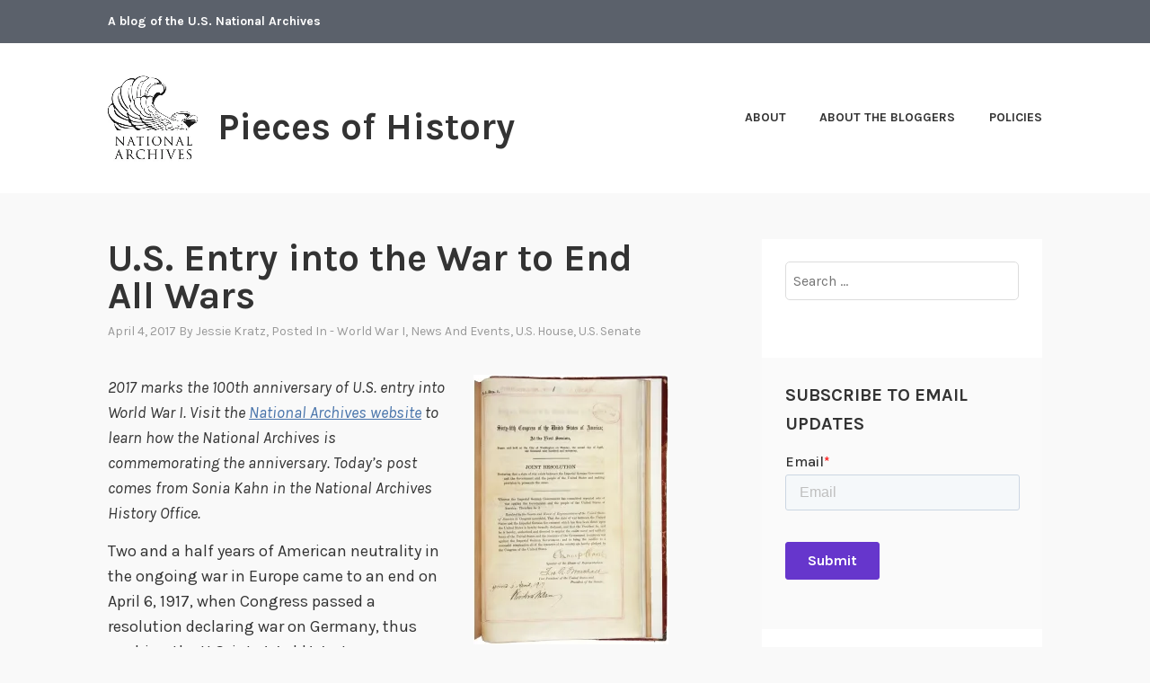

--- FILE ---
content_type: text/html; charset=UTF-8
request_url: https://prologue.blogs.archives.gov/2017/04/04/u-s-entry-into-the-war-to-end-all-wars/
body_size: 21689
content:
<!DOCTYPE html>
<html lang="en-US">
<head>
<meta charset="UTF-8">
<meta name="viewport" content="width=device-width, initial-scale=1">
<link rel="profile" href="http://gmpg.org/xfn/11">
<link rel="pingback" href="https://prologue.blogs.archives.gov/xmlrpc.php">

<title>U.S. Entry into the War to End All Wars &#8211; Pieces of History</title>
<script type="text/javascript">
/* <![CDATA[ */
window.JetpackScriptData = {"site":{"icon":"","title":"Pieces of History","host":"unknown","is_wpcom_platform":false}};
/* ]]> */
</script>
<meta name='robots' content='max-image-preview:large' />
	<style>img:is([sizes="auto" i], [sizes^="auto," i]) { contain-intrinsic-size: 3000px 1500px }</style>
	
<script>
dataLayer = [{"title":"U.S. Entry into the War to End All Wars","author":"Jessie Kratz","wordcount":635,"logged_in":"false","page_id":19322,"post_date":"2017-04-04 06:50:00","post_type":"post"}];
</script>
<!-- Google Tag Manager -->
  <script>(function(w,d,s,l,i){w[l]=w[l]||[];w[l].push({'gtm.start':
  new Date().getTime(),event:'gtm.js'});var f=d.getElementsByTagName(s)[0],
  j=d.createElement(s),dl=l!='dataLayer'?'&l='+l:'';j.async=true;j.src=
  'https://www.googletagmanager.com/gtm.js?id='+i+dl;f.parentNode.insertBefore(j,f);
  })(window,document,'script','dataLayer','GTM-WLMC86');</script>
  <!-- End Google Tag Manager -->
<link rel='dns-prefetch' href='//stats.wp.com' />
<link rel='dns-prefetch' href='//fonts.googleapis.com' />
<link rel='dns-prefetch' href='//v0.wordpress.com' />
<link rel='dns-prefetch' href='//www.googletagmanager.com' />
<link rel='preconnect' href='//i0.wp.com' />
<link rel='preconnect' href='//c0.wp.com' />
<link rel="alternate" type="application/rss+xml" title="Pieces of History &raquo; Feed" href="https://prologue.blogs.archives.gov/feed/" />
<link rel="alternate" type="application/rss+xml" title="Pieces of History &raquo; Comments Feed" href="https://prologue.blogs.archives.gov/comments/feed/" />
<link rel="alternate" type="application/rss+xml" title="Pieces of History &raquo; U.S. Entry into the War to End All Wars Comments Feed" href="https://prologue.blogs.archives.gov/2017/04/04/u-s-entry-into-the-war-to-end-all-wars/feed/" />
<script type="text/javascript">
/* <![CDATA[ */
window._wpemojiSettings = {"baseUrl":"https:\/\/s.w.org\/images\/core\/emoji\/15.1.0\/72x72\/","ext":".png","svgUrl":"https:\/\/s.w.org\/images\/core\/emoji\/15.1.0\/svg\/","svgExt":".svg","source":{"concatemoji":"https:\/\/prologue.blogs.archives.gov\/wp-includes\/js\/wp-emoji-release.min.js?ver=6.8.1"}};
/*! This file is auto-generated */
!function(i,n){var o,s,e;function c(e){try{var t={supportTests:e,timestamp:(new Date).valueOf()};sessionStorage.setItem(o,JSON.stringify(t))}catch(e){}}function p(e,t,n){e.clearRect(0,0,e.canvas.width,e.canvas.height),e.fillText(t,0,0);var t=new Uint32Array(e.getImageData(0,0,e.canvas.width,e.canvas.height).data),r=(e.clearRect(0,0,e.canvas.width,e.canvas.height),e.fillText(n,0,0),new Uint32Array(e.getImageData(0,0,e.canvas.width,e.canvas.height).data));return t.every(function(e,t){return e===r[t]})}function u(e,t,n){switch(t){case"flag":return n(e,"\ud83c\udff3\ufe0f\u200d\u26a7\ufe0f","\ud83c\udff3\ufe0f\u200b\u26a7\ufe0f")?!1:!n(e,"\ud83c\uddfa\ud83c\uddf3","\ud83c\uddfa\u200b\ud83c\uddf3")&&!n(e,"\ud83c\udff4\udb40\udc67\udb40\udc62\udb40\udc65\udb40\udc6e\udb40\udc67\udb40\udc7f","\ud83c\udff4\u200b\udb40\udc67\u200b\udb40\udc62\u200b\udb40\udc65\u200b\udb40\udc6e\u200b\udb40\udc67\u200b\udb40\udc7f");case"emoji":return!n(e,"\ud83d\udc26\u200d\ud83d\udd25","\ud83d\udc26\u200b\ud83d\udd25")}return!1}function f(e,t,n){var r="undefined"!=typeof WorkerGlobalScope&&self instanceof WorkerGlobalScope?new OffscreenCanvas(300,150):i.createElement("canvas"),a=r.getContext("2d",{willReadFrequently:!0}),o=(a.textBaseline="top",a.font="600 32px Arial",{});return e.forEach(function(e){o[e]=t(a,e,n)}),o}function t(e){var t=i.createElement("script");t.src=e,t.defer=!0,i.head.appendChild(t)}"undefined"!=typeof Promise&&(o="wpEmojiSettingsSupports",s=["flag","emoji"],n.supports={everything:!0,everythingExceptFlag:!0},e=new Promise(function(e){i.addEventListener("DOMContentLoaded",e,{once:!0})}),new Promise(function(t){var n=function(){try{var e=JSON.parse(sessionStorage.getItem(o));if("object"==typeof e&&"number"==typeof e.timestamp&&(new Date).valueOf()<e.timestamp+604800&&"object"==typeof e.supportTests)return e.supportTests}catch(e){}return null}();if(!n){if("undefined"!=typeof Worker&&"undefined"!=typeof OffscreenCanvas&&"undefined"!=typeof URL&&URL.createObjectURL&&"undefined"!=typeof Blob)try{var e="postMessage("+f.toString()+"("+[JSON.stringify(s),u.toString(),p.toString()].join(",")+"));",r=new Blob([e],{type:"text/javascript"}),a=new Worker(URL.createObjectURL(r),{name:"wpTestEmojiSupports"});return void(a.onmessage=function(e){c(n=e.data),a.terminate(),t(n)})}catch(e){}c(n=f(s,u,p))}t(n)}).then(function(e){for(var t in e)n.supports[t]=e[t],n.supports.everything=n.supports.everything&&n.supports[t],"flag"!==t&&(n.supports.everythingExceptFlag=n.supports.everythingExceptFlag&&n.supports[t]);n.supports.everythingExceptFlag=n.supports.everythingExceptFlag&&!n.supports.flag,n.DOMReady=!1,n.readyCallback=function(){n.DOMReady=!0}}).then(function(){return e}).then(function(){var e;n.supports.everything||(n.readyCallback(),(e=n.source||{}).concatemoji?t(e.concatemoji):e.wpemoji&&e.twemoji&&(t(e.twemoji),t(e.wpemoji)))}))}((window,document),window._wpemojiSettings);
/* ]]> */
</script>
<style id='wp-emoji-styles-inline-css' type='text/css'>

	img.wp-smiley, img.emoji {
		display: inline !important;
		border: none !important;
		box-shadow: none !important;
		height: 1em !important;
		width: 1em !important;
		margin: 0 0.07em !important;
		vertical-align: -0.1em !important;
		background: none !important;
		padding: 0 !important;
	}
</style>
<link rel='stylesheet' id='wp-block-library-css' href='https://c0.wp.com/c/6.8.1/wp-includes/css/dist/block-library/style.min.css' type='text/css' media='all' />
<style id='classic-theme-styles-inline-css' type='text/css'>
/*! This file is auto-generated */
.wp-block-button__link{color:#fff;background-color:#32373c;border-radius:9999px;box-shadow:none;text-decoration:none;padding:calc(.667em + 2px) calc(1.333em + 2px);font-size:1.125em}.wp-block-file__button{background:#32373c;color:#fff;text-decoration:none}
</style>
<link rel='stylesheet' id='mediaelement-css' href='https://c0.wp.com/c/6.8.1/wp-includes/js/mediaelement/mediaelementplayer-legacy.min.css' type='text/css' media='all' />
<link rel='stylesheet' id='wp-mediaelement-css' href='https://c0.wp.com/c/6.8.1/wp-includes/js/mediaelement/wp-mediaelement.min.css' type='text/css' media='all' />
<style id='jetpack-sharing-buttons-style-inline-css' type='text/css'>
.jetpack-sharing-buttons__services-list{display:flex;flex-direction:row;flex-wrap:wrap;gap:0;list-style-type:none;margin:5px;padding:0}.jetpack-sharing-buttons__services-list.has-small-icon-size{font-size:12px}.jetpack-sharing-buttons__services-list.has-normal-icon-size{font-size:16px}.jetpack-sharing-buttons__services-list.has-large-icon-size{font-size:24px}.jetpack-sharing-buttons__services-list.has-huge-icon-size{font-size:36px}@media print{.jetpack-sharing-buttons__services-list{display:none!important}}.editor-styles-wrapper .wp-block-jetpack-sharing-buttons{gap:0;padding-inline-start:0}ul.jetpack-sharing-buttons__services-list.has-background{padding:1.25em 2.375em}
</style>
<style id='global-styles-inline-css' type='text/css'>
:root{--wp--preset--aspect-ratio--square: 1;--wp--preset--aspect-ratio--4-3: 4/3;--wp--preset--aspect-ratio--3-4: 3/4;--wp--preset--aspect-ratio--3-2: 3/2;--wp--preset--aspect-ratio--2-3: 2/3;--wp--preset--aspect-ratio--16-9: 16/9;--wp--preset--aspect-ratio--9-16: 9/16;--wp--preset--color--black: #000000;--wp--preset--color--cyan-bluish-gray: #abb8c3;--wp--preset--color--white: #ffffff;--wp--preset--color--pale-pink: #f78da7;--wp--preset--color--vivid-red: #cf2e2e;--wp--preset--color--luminous-vivid-orange: #ff6900;--wp--preset--color--luminous-vivid-amber: #fcb900;--wp--preset--color--light-green-cyan: #7bdcb5;--wp--preset--color--vivid-green-cyan: #00d084;--wp--preset--color--pale-cyan-blue: #8ed1fc;--wp--preset--color--vivid-cyan-blue: #0693e3;--wp--preset--color--vivid-purple: #9b51e0;--wp--preset--gradient--vivid-cyan-blue-to-vivid-purple: linear-gradient(135deg,rgba(6,147,227,1) 0%,rgb(155,81,224) 100%);--wp--preset--gradient--light-green-cyan-to-vivid-green-cyan: linear-gradient(135deg,rgb(122,220,180) 0%,rgb(0,208,130) 100%);--wp--preset--gradient--luminous-vivid-amber-to-luminous-vivid-orange: linear-gradient(135deg,rgba(252,185,0,1) 0%,rgba(255,105,0,1) 100%);--wp--preset--gradient--luminous-vivid-orange-to-vivid-red: linear-gradient(135deg,rgba(255,105,0,1) 0%,rgb(207,46,46) 100%);--wp--preset--gradient--very-light-gray-to-cyan-bluish-gray: linear-gradient(135deg,rgb(238,238,238) 0%,rgb(169,184,195) 100%);--wp--preset--gradient--cool-to-warm-spectrum: linear-gradient(135deg,rgb(74,234,220) 0%,rgb(151,120,209) 20%,rgb(207,42,186) 40%,rgb(238,44,130) 60%,rgb(251,105,98) 80%,rgb(254,248,76) 100%);--wp--preset--gradient--blush-light-purple: linear-gradient(135deg,rgb(255,206,236) 0%,rgb(152,150,240) 100%);--wp--preset--gradient--blush-bordeaux: linear-gradient(135deg,rgb(254,205,165) 0%,rgb(254,45,45) 50%,rgb(107,0,62) 100%);--wp--preset--gradient--luminous-dusk: linear-gradient(135deg,rgb(255,203,112) 0%,rgb(199,81,192) 50%,rgb(65,88,208) 100%);--wp--preset--gradient--pale-ocean: linear-gradient(135deg,rgb(255,245,203) 0%,rgb(182,227,212) 50%,rgb(51,167,181) 100%);--wp--preset--gradient--electric-grass: linear-gradient(135deg,rgb(202,248,128) 0%,rgb(113,206,126) 100%);--wp--preset--gradient--midnight: linear-gradient(135deg,rgb(2,3,129) 0%,rgb(40,116,252) 100%);--wp--preset--font-size--small: 13px;--wp--preset--font-size--medium: 20px;--wp--preset--font-size--large: 36px;--wp--preset--font-size--x-large: 42px;--wp--preset--spacing--20: 0.44rem;--wp--preset--spacing--30: 0.67rem;--wp--preset--spacing--40: 1rem;--wp--preset--spacing--50: 1.5rem;--wp--preset--spacing--60: 2.25rem;--wp--preset--spacing--70: 3.38rem;--wp--preset--spacing--80: 5.06rem;--wp--preset--shadow--natural: 6px 6px 9px rgba(0, 0, 0, 0.2);--wp--preset--shadow--deep: 12px 12px 50px rgba(0, 0, 0, 0.4);--wp--preset--shadow--sharp: 6px 6px 0px rgba(0, 0, 0, 0.2);--wp--preset--shadow--outlined: 6px 6px 0px -3px rgba(255, 255, 255, 1), 6px 6px rgba(0, 0, 0, 1);--wp--preset--shadow--crisp: 6px 6px 0px rgba(0, 0, 0, 1);}:where(.is-layout-flex){gap: 0.5em;}:where(.is-layout-grid){gap: 0.5em;}body .is-layout-flex{display: flex;}.is-layout-flex{flex-wrap: wrap;align-items: center;}.is-layout-flex > :is(*, div){margin: 0;}body .is-layout-grid{display: grid;}.is-layout-grid > :is(*, div){margin: 0;}:where(.wp-block-columns.is-layout-flex){gap: 2em;}:where(.wp-block-columns.is-layout-grid){gap: 2em;}:where(.wp-block-post-template.is-layout-flex){gap: 1.25em;}:where(.wp-block-post-template.is-layout-grid){gap: 1.25em;}.has-black-color{color: var(--wp--preset--color--black) !important;}.has-cyan-bluish-gray-color{color: var(--wp--preset--color--cyan-bluish-gray) !important;}.has-white-color{color: var(--wp--preset--color--white) !important;}.has-pale-pink-color{color: var(--wp--preset--color--pale-pink) !important;}.has-vivid-red-color{color: var(--wp--preset--color--vivid-red) !important;}.has-luminous-vivid-orange-color{color: var(--wp--preset--color--luminous-vivid-orange) !important;}.has-luminous-vivid-amber-color{color: var(--wp--preset--color--luminous-vivid-amber) !important;}.has-light-green-cyan-color{color: var(--wp--preset--color--light-green-cyan) !important;}.has-vivid-green-cyan-color{color: var(--wp--preset--color--vivid-green-cyan) !important;}.has-pale-cyan-blue-color{color: var(--wp--preset--color--pale-cyan-blue) !important;}.has-vivid-cyan-blue-color{color: var(--wp--preset--color--vivid-cyan-blue) !important;}.has-vivid-purple-color{color: var(--wp--preset--color--vivid-purple) !important;}.has-black-background-color{background-color: var(--wp--preset--color--black) !important;}.has-cyan-bluish-gray-background-color{background-color: var(--wp--preset--color--cyan-bluish-gray) !important;}.has-white-background-color{background-color: var(--wp--preset--color--white) !important;}.has-pale-pink-background-color{background-color: var(--wp--preset--color--pale-pink) !important;}.has-vivid-red-background-color{background-color: var(--wp--preset--color--vivid-red) !important;}.has-luminous-vivid-orange-background-color{background-color: var(--wp--preset--color--luminous-vivid-orange) !important;}.has-luminous-vivid-amber-background-color{background-color: var(--wp--preset--color--luminous-vivid-amber) !important;}.has-light-green-cyan-background-color{background-color: var(--wp--preset--color--light-green-cyan) !important;}.has-vivid-green-cyan-background-color{background-color: var(--wp--preset--color--vivid-green-cyan) !important;}.has-pale-cyan-blue-background-color{background-color: var(--wp--preset--color--pale-cyan-blue) !important;}.has-vivid-cyan-blue-background-color{background-color: var(--wp--preset--color--vivid-cyan-blue) !important;}.has-vivid-purple-background-color{background-color: var(--wp--preset--color--vivid-purple) !important;}.has-black-border-color{border-color: var(--wp--preset--color--black) !important;}.has-cyan-bluish-gray-border-color{border-color: var(--wp--preset--color--cyan-bluish-gray) !important;}.has-white-border-color{border-color: var(--wp--preset--color--white) !important;}.has-pale-pink-border-color{border-color: var(--wp--preset--color--pale-pink) !important;}.has-vivid-red-border-color{border-color: var(--wp--preset--color--vivid-red) !important;}.has-luminous-vivid-orange-border-color{border-color: var(--wp--preset--color--luminous-vivid-orange) !important;}.has-luminous-vivid-amber-border-color{border-color: var(--wp--preset--color--luminous-vivid-amber) !important;}.has-light-green-cyan-border-color{border-color: var(--wp--preset--color--light-green-cyan) !important;}.has-vivid-green-cyan-border-color{border-color: var(--wp--preset--color--vivid-green-cyan) !important;}.has-pale-cyan-blue-border-color{border-color: var(--wp--preset--color--pale-cyan-blue) !important;}.has-vivid-cyan-blue-border-color{border-color: var(--wp--preset--color--vivid-cyan-blue) !important;}.has-vivid-purple-border-color{border-color: var(--wp--preset--color--vivid-purple) !important;}.has-vivid-cyan-blue-to-vivid-purple-gradient-background{background: var(--wp--preset--gradient--vivid-cyan-blue-to-vivid-purple) !important;}.has-light-green-cyan-to-vivid-green-cyan-gradient-background{background: var(--wp--preset--gradient--light-green-cyan-to-vivid-green-cyan) !important;}.has-luminous-vivid-amber-to-luminous-vivid-orange-gradient-background{background: var(--wp--preset--gradient--luminous-vivid-amber-to-luminous-vivid-orange) !important;}.has-luminous-vivid-orange-to-vivid-red-gradient-background{background: var(--wp--preset--gradient--luminous-vivid-orange-to-vivid-red) !important;}.has-very-light-gray-to-cyan-bluish-gray-gradient-background{background: var(--wp--preset--gradient--very-light-gray-to-cyan-bluish-gray) !important;}.has-cool-to-warm-spectrum-gradient-background{background: var(--wp--preset--gradient--cool-to-warm-spectrum) !important;}.has-blush-light-purple-gradient-background{background: var(--wp--preset--gradient--blush-light-purple) !important;}.has-blush-bordeaux-gradient-background{background: var(--wp--preset--gradient--blush-bordeaux) !important;}.has-luminous-dusk-gradient-background{background: var(--wp--preset--gradient--luminous-dusk) !important;}.has-pale-ocean-gradient-background{background: var(--wp--preset--gradient--pale-ocean) !important;}.has-electric-grass-gradient-background{background: var(--wp--preset--gradient--electric-grass) !important;}.has-midnight-gradient-background{background: var(--wp--preset--gradient--midnight) !important;}.has-small-font-size{font-size: var(--wp--preset--font-size--small) !important;}.has-medium-font-size{font-size: var(--wp--preset--font-size--medium) !important;}.has-large-font-size{font-size: var(--wp--preset--font-size--large) !important;}.has-x-large-font-size{font-size: var(--wp--preset--font-size--x-large) !important;}
:where(.wp-block-post-template.is-layout-flex){gap: 1.25em;}:where(.wp-block-post-template.is-layout-grid){gap: 1.25em;}
:where(.wp-block-columns.is-layout-flex){gap: 2em;}:where(.wp-block-columns.is-layout-grid){gap: 2em;}
:root :where(.wp-block-pullquote){font-size: 1.5em;line-height: 1.6;}
</style>
<link rel='stylesheet' id='karuna-style-css' href='https://prologue.blogs.archives.gov/wp-content/themes/karuna/style.css?ver=6.8.1' type='text/css' media='all' />
<link rel='stylesheet' id='karuna-fonts-css' href='https://fonts.googleapis.com/css?family=Karla%3A400%2C400italic%2C700%2C700italic&#038;subset=latin%2Clatin-ext' type='text/css' media='all' />
<link rel='stylesheet' id='genericons-css' href='https://c0.wp.com/p/jetpack/14.8/_inc/genericons/genericons/genericons.css' type='text/css' media='all' />
<style id='akismet-widget-style-inline-css' type='text/css'>

			.a-stats {
				--akismet-color-mid-green: #357b49;
				--akismet-color-white: #fff;
				--akismet-color-light-grey: #f6f7f7;

				max-width: 350px;
				width: auto;
			}

			.a-stats * {
				all: unset;
				box-sizing: border-box;
			}

			.a-stats strong {
				font-weight: 600;
			}

			.a-stats a.a-stats__link,
			.a-stats a.a-stats__link:visited,
			.a-stats a.a-stats__link:active {
				background: var(--akismet-color-mid-green);
				border: none;
				box-shadow: none;
				border-radius: 8px;
				color: var(--akismet-color-white);
				cursor: pointer;
				display: block;
				font-family: -apple-system, BlinkMacSystemFont, 'Segoe UI', 'Roboto', 'Oxygen-Sans', 'Ubuntu', 'Cantarell', 'Helvetica Neue', sans-serif;
				font-weight: 500;
				padding: 12px;
				text-align: center;
				text-decoration: none;
				transition: all 0.2s ease;
			}

			/* Extra specificity to deal with TwentyTwentyOne focus style */
			.widget .a-stats a.a-stats__link:focus {
				background: var(--akismet-color-mid-green);
				color: var(--akismet-color-white);
				text-decoration: none;
			}

			.a-stats a.a-stats__link:hover {
				filter: brightness(110%);
				box-shadow: 0 4px 12px rgba(0, 0, 0, 0.06), 0 0 2px rgba(0, 0, 0, 0.16);
			}

			.a-stats .count {
				color: var(--akismet-color-white);
				display: block;
				font-size: 1.5em;
				line-height: 1.4;
				padding: 0 13px;
				white-space: nowrap;
			}
		
</style>
<link rel='stylesheet' id='sharedaddy-css' href='https://c0.wp.com/p/jetpack/14.8/modules/sharedaddy/sharing.css' type='text/css' media='all' />
<link rel='stylesheet' id='social-logos-css' href='https://c0.wp.com/p/jetpack/14.8/_inc/social-logos/social-logos.min.css' type='text/css' media='all' />
<script type="text/javascript" src="https://c0.wp.com/c/6.8.1/wp-includes/js/jquery/jquery.min.js" id="jquery-core-js"></script>
<script type="text/javascript" src="https://c0.wp.com/c/6.8.1/wp-includes/js/jquery/jquery-migrate.min.js" id="jquery-migrate-js"></script>
<script type="text/javascript" id="email-posts-to-subscribers-js-extra">
/* <![CDATA[ */
var elp_data = {"messages":{"elp_name_required":"Please enter name.","elp_email_required":"Please enter email address.","elp_invalid_name":"Name seems invalid.","elp_invalid_email":"Email address seems invalid.","elp_unexpected_error":"Oops.. Unexpected error occurred.","elp_invalid_captcha":"Robot verification failed, please try again.","elp_invalid_key":"Robot verification failed, invalid key.","elp_successfull_single":"You have successfully subscribed.","elp_successfull_double":"You have successfully subscribed. You will receive a confirmation email in few minutes. Please follow the link in it to confirm your subscription. If the email takes more than 15 minutes to appear in your mailbox, please check your spam folder.","elp_email_exist":"Email already exist.","elp_email_squeeze":"You are trying to submit too fast. try again in 1 minute."},"elp_ajax_url":"https:\/\/prologue.blogs.archives.gov\/wp-admin\/admin-ajax.php"};
/* ]]> */
</script>
<script type="text/javascript" src="https://prologue.blogs.archives.gov/wp-content/plugins/email-posts-to-subscribers//inc/email-posts-to-subscribers.js?ver=2.2" id="email-posts-to-subscribers-js"></script>
<link rel="https://api.w.org/" href="https://prologue.blogs.archives.gov/wp-json/" /><link rel="alternate" title="JSON" type="application/json" href="https://prologue.blogs.archives.gov/wp-json/wp/v2/posts/19322" /><link rel="EditURI" type="application/rsd+xml" title="RSD" href="https://prologue.blogs.archives.gov/xmlrpc.php?rsd" />
<meta name="generator" content="WordPress 6.8.1" />
<link rel="canonical" href="https://prologue.blogs.archives.gov/2017/04/04/u-s-entry-into-the-war-to-end-all-wars/" />
<link rel='shortlink' href='https://prologue.blogs.archives.gov/?p=19322' />
<link rel="alternate" title="oEmbed (JSON)" type="application/json+oembed" href="https://prologue.blogs.archives.gov/wp-json/oembed/1.0/embed?url=https%3A%2F%2Fprologue.blogs.archives.gov%2F2017%2F04%2F04%2Fu-s-entry-into-the-war-to-end-all-wars%2F" />
<link rel="alternate" title="oEmbed (XML)" type="text/xml+oembed" href="https://prologue.blogs.archives.gov/wp-json/oembed/1.0/embed?url=https%3A%2F%2Fprologue.blogs.archives.gov%2F2017%2F04%2F04%2Fu-s-entry-into-the-war-to-end-all-wars%2F&#038;format=xml" />
<style>.elp_form_message.success { color: #008000;font-weight: bold; } .elp_form_message.error { color: #ff0000; } .elp_form_message.boterror { color: #ff0000; } </style><!-- HubSpot WordPress Plugin v11.3.6: embed JS disabled as a portalId has not yet been configured --><meta name="generator" content="Site Kit by Google 1.156.0" />	<style>img#wpstats{display:none}</style>
		
<!-- Jetpack Open Graph Tags -->
<meta property="og:type" content="article" />
<meta property="og:title" content="U.S. Entry into the War to End All Wars" />
<meta property="og:url" content="https://prologue.blogs.archives.gov/2017/04/04/u-s-entry-into-the-war-to-end-all-wars/" />
<meta property="og:description" content="2017 marks the 100th anniversary of U.S. entry into World War I. Visit the National Archives website to learn how the National Archives is commemorating the anniversary. Today’s post comes from Son…" />
<meta property="article:published_time" content="2017-04-04T10:50:00+00:00" />
<meta property="article:modified_time" content="2017-04-04T10:52:50+00:00" />
<meta property="og:site_name" content="Pieces of History" />
<meta property="og:image" content="https://prologue.blogs.archives.gov/wp-content/uploads/sites/9/2016/06/5029dc_001_a.jpg" />
<meta property="og:image:width" content="561" />
<meta property="og:image:height" content="685" />
<meta property="og:image:alt" content="" />
<meta property="og:locale" content="en_US" />
<meta name="twitter:text:title" content="U.S. Entry into the War to End All Wars" />
<meta name="twitter:image" content="https://prologue.blogs.archives.gov/wp-content/uploads/sites/9/2016/06/5029dc_001_a.jpg?w=640" />
<meta name="twitter:card" content="summary_large_image" />

<!-- End Jetpack Open Graph Tags -->
		<style type="text/css" id="wp-custom-css">
			.top-bar .site-description {
width: 100%; text-transform: none; 
}

.top-bar {
 background-color: #5b616b;
}
.site-branding .site-title { margin-top: 1.2rem;}

 .site-title {
text-transform: none; 
}

div.site-branding{
        font-size: 1.3rem;
        
}header > h2 > a{
    font-size: 1.3rem;
}

a {
    color: #4773aa;
}

a:hover {
        color:#73b3e7;
}

.entry-title a:hover, .entry-title a:focus {
    color: #73b3e7;
}

body{
        background:#f9f9f9;
}

.entry-meta, .entry-footer {
  text-transform: capitalize;
}

.entry-content
a {
    text-decoration: underline;
    font-weight: normal;
}

#secondary.widget-area{
        background-color: #fff;
}

#search-2{
background-color: transparent;
}

#email-posts-to-subscribers-2{
background-color: transparent;
}

#calendar-3{
background-color: transparent;
}

#archives-4{
background-color: transparent;
}

#catalog-5{
background-color:transparent;
}

#categories-4{
background-color: transparent;
}

#tag_cloud-3{
background-color: transparent;
}

figcaption {
font-size: .9rem;
font-style: italic;
color: #494949;
}

#infinite-handle > span {
    background-color: #0071bc;
    color: white;
}

.comment-navigation a, .comment-navigation a:visited, .posts-navigation a, .posts-navigation a:visited, .post-navigation a, .post-navigation a:visited {
        color: black;
}

.nav-links  a:hover {
        color: #73b3e7;
}

.site-footer {
background-color: #5b616b;
;
    width: 100%;
}

.footer-widgets-wrapper {
    background-color: #5b616b;
}
figcaption a {
display:inline !important;
}		</style>
		</head>

<body class="wp-singular post-template-default single single-post postid-19322 single-format-standard wp-custom-logo wp-theme-karuna group-blog">
	<!-- Google Tag Manager (noscript) -->
<noscript><iframe src="https://www.googletagmanager.com/ns.html?id=GTM-WLMC86" height="0" width="0" style="display:none;visibility:hidden"></iframe></noscript>
<!-- End Google Tag Manager (noscript) -->
<div id="page" class="site">
	<a class="skip-link screen-reader-text" href="#content">Skip to content</a>

	<header id="masthead" class="site-header" role="banner">

		<div class="top-bar">
	<div class="top-bar-wrapper">
					<p class="site-description">A blog of the U.S. National Archives</p>
		
			</div><!-- .top-bar-wrapper -->
</div><!-- .top-bar -->
		<div class="sticky-wrapper">
	<div class="site-branding-wrapper">
		<div class="site-branding">
			<a href="https://prologue.blogs.archives.gov/" class="custom-logo-link" rel="home"><img width="400" height="400" src="https://i0.wp.com/prologue.blogs.archives.gov/wp-content/uploads/sites/9/2018/05/cropped-NARA-logo-5-x-5-bw-e1527853230616-2.jpg?fit=400%2C400&amp;ssl=1" class="custom-logo" alt="Pieces of History" decoding="async" fetchpriority="high" srcset="https://i0.wp.com/prologue.blogs.archives.gov/wp-content/uploads/sites/9/2018/05/cropped-NARA-logo-5-x-5-bw-e1527853230616-2.jpg?w=400&amp;ssl=1 400w, https://i0.wp.com/prologue.blogs.archives.gov/wp-content/uploads/sites/9/2018/05/cropped-NARA-logo-5-x-5-bw-e1527853230616-2.jpg?resize=150%2C150&amp;ssl=1 150w, https://i0.wp.com/prologue.blogs.archives.gov/wp-content/uploads/sites/9/2018/05/cropped-NARA-logo-5-x-5-bw-e1527853230616-2.jpg?resize=300%2C300&amp;ssl=1 300w, https://i0.wp.com/prologue.blogs.archives.gov/wp-content/uploads/sites/9/2018/05/cropped-NARA-logo-5-x-5-bw-e1527853230616-2.jpg?resize=100%2C100&amp;ssl=1 100w" sizes="(max-width: 400px) 100vw, 400px" data-attachment-id="28901" data-permalink="https://prologue.blogs.archives.gov/cropped-nara-logo-5-x-5-bw-e1527853230616-2-jpg/" data-orig-file="https://i0.wp.com/prologue.blogs.archives.gov/wp-content/uploads/sites/9/2018/05/cropped-NARA-logo-5-x-5-bw-e1527853230616-2.jpg?fit=400%2C400&amp;ssl=1" data-orig-size="400,400" data-comments-opened="1" data-image-meta="{&quot;aperture&quot;:&quot;0&quot;,&quot;credit&quot;:&quot;&quot;,&quot;camera&quot;:&quot;&quot;,&quot;caption&quot;:&quot;&quot;,&quot;created_timestamp&quot;:&quot;0&quot;,&quot;copyright&quot;:&quot;&quot;,&quot;focal_length&quot;:&quot;0&quot;,&quot;iso&quot;:&quot;0&quot;,&quot;shutter_speed&quot;:&quot;0&quot;,&quot;title&quot;:&quot;&quot;,&quot;orientation&quot;:&quot;0&quot;}" data-image-title="cropped-NARA-logo-5-x-5-bw-e1527853230616-2.jpg" data-image-description="&lt;p&gt;https://prologue.blogs.archives.gov/wp-content/uploads/sites/9/2018/05/cropped-NARA-logo-5-x-5-bw-e1527853230616-2.jpg&lt;/p&gt;
" data-image-caption="" data-medium-file="https://i0.wp.com/prologue.blogs.archives.gov/wp-content/uploads/sites/9/2018/05/cropped-NARA-logo-5-x-5-bw-e1527853230616-2.jpg?fit=300%2C300&amp;ssl=1" data-large-file="https://i0.wp.com/prologue.blogs.archives.gov/wp-content/uploads/sites/9/2018/05/cropped-NARA-logo-5-x-5-bw-e1527853230616-2.jpg?fit=400%2C400&amp;ssl=1" /></a>							<p class="site-title"><a href="https://prologue.blogs.archives.gov/" rel="home">Pieces of History</a></p>
					</div><!-- .site-branding -->

		<nav id="site-navigation" class="main-navigation" role="navigation">
	<button class="menu-toggle" aria-controls="top-menu" aria-expanded="false"><span class="genericon genericon-menu"></span>Menu</button>
	<div id="top-menu" class="menu"><ul>
<li class="page_item page-item-4969"><a href="https://prologue.blogs.archives.gov/about-2/">About</a></li>
<li class="page_item page-item-5043"><a href="https://prologue.blogs.archives.gov/about-the-bloggers/">About the Bloggers</a></li>
<li class="page_item page-item-5042"><a href="https://prologue.blogs.archives.gov/policies/">Policies</a></li>
</ul></div>
</nav><!-- #site-navigation -->
			</div><!-- .site-branding-wrapper -->
</div><!-- .sticky-wrapper -->
		
		
	</header>
	<div id="content" class="site-content">

	<div id="primary" class="content-area">
		<main id="main" class="site-main" role="main">

		
<article id="post-19322" class="post-19322 post type-post status-publish format-standard hentry category-discover-first-world-war category-news-and-events category-u-s-house category-u-s-senate tag-featured-exhibits tag-woodrow-wilson">
	
	<header class="entry-header">
		<h1 class="entry-title">U.S. Entry into the War to End All Wars</h1>				<div class="entry-meta">
			<span class="posted-on"><a href="https://prologue.blogs.archives.gov/2017/04/04/u-s-entry-into-the-war-to-end-all-wars/" rel="bookmark"><time class="entry-date published" datetime="2017-04-04T06:50:00-04:00">April 4, 2017</time><time class="updated" datetime="2017-04-04T06:52:50-04:00">April 4, 2017</time></a></span><span class="byline"> by <span class="author vcard"><a class="url fn n" href="https://prologue.blogs.archives.gov/author/jkratz/">Jessie Kratz</a></span></span><span class="cat-links">, posted in <a href="https://prologue.blogs.archives.gov/category/time-zones/discover-first-world-war/" rel="category tag">- World War I</a>, <a href="https://prologue.blogs.archives.gov/category/news-and-events/" rel="category tag">News and Events</a>, <a href="https://prologue.blogs.archives.gov/category/u-s-house/" rel="category tag">U.S. House</a>, <a href="https://prologue.blogs.archives.gov/category/u-s-senate/" rel="category tag">U.S. Senate</a></span>		</div><!-- .entry-meta -->			</header>
	<div class="entry-content">
		<figure id="attachment_19332" aria-describedby="caption-attachment-19332" style="width: 217px" class="wp-caption alignright"><a href="https://i0.wp.com/prologue.blogs.archives.gov/wp-content/uploads/sites/9/2016/06/08413_2003_001_pr.jpg?ssl=1" target="_blank"><img data-recalc-dims="1" decoding="async" data-attachment-id="19332" data-permalink="https://prologue.blogs.archives.gov/2017/04/04/u-s-entry-into-the-war-to-end-all-wars/declararion-of-war-against-germany-191708413_2003_001/" data-orig-file="https://i0.wp.com/prologue.blogs.archives.gov/wp-content/uploads/sites/9/2016/06/08413_2003_001_pr-scaled.jpg?fit=1854%2C2560&amp;ssl=1" data-orig-size="1854,2560" data-comments-opened="1" data-image-meta="{&quot;aperture&quot;:&quot;0&quot;,&quot;credit&quot;:&quot;US National Archives&quot;,&quot;camera&quot;:&quot;&quot;,&quot;caption&quot;:&quot;Declararion of War against Germany, 1917\r08413_2003_001&quot;,&quot;created_timestamp&quot;:&quot;0&quot;,&quot;copyright&quot;:&quot;&quot;,&quot;focal_length&quot;:&quot;0&quot;,&quot;iso&quot;:&quot;0&quot;,&quot;shutter_speed&quot;:&quot;0&quot;,&quot;title&quot;:&quot;Declararion of War against Germany, 1917\r08413_2003_001&quot;,&quot;orientation&quot;:&quot;1&quot;}" data-image-title="Declararion of War against Germany, 191708413_2003_001" data-image-description="" data-image-caption="&lt;p&gt;A Joint Resolution declaring that a state of war exists between Germany and the United States, April 6, 1917. (National Archives Identifier 5916620)&lt;/p&gt;
" data-medium-file="https://i0.wp.com/prologue.blogs.archives.gov/wp-content/uploads/sites/9/2016/06/08413_2003_001_pr-scaled.jpg?fit=217%2C300&amp;ssl=1" data-large-file="https://i0.wp.com/prologue.blogs.archives.gov/wp-content/uploads/sites/9/2016/06/08413_2003_001_pr-scaled.jpg?fit=685%2C945&amp;ssl=1" class="alignnone size-medium wp-image-19332" src="https://i0.wp.com/prologue.blogs.archives.gov/wp-content/uploads/sites/9/2016/06/08413_2003_001_pr.jpg?resize=217%2C300&#038;ssl=1" alt="Declararion of War against Germany, 191708413_2003_001" width="217" height="300" /></a><figcaption id="caption-attachment-19332" class="wp-caption-text">A Joint Resolution declaring that a state of war exists between Germany and the United States, April 6, 1917. (National Archives Identifier <a href="https://catalog.archives.gov/id/5916620">5916620</a>)</figcaption></figure>
<p><em>2017 marks the 100th anniversary of U.S. entry into World War I. Visit the <a href="https://www.archives.gov/news/wwi-100" target="_blank">National Archives website</a> to learn how the National Archives is commemorating the anniversary. Today’s post comes from Sonia Kahn in the National Archives History Office. </em></p>
<p>Two and a half years of American neutrality in the ongoing war in Europe came to an end on April 6, 1917, when Congress passed a resolution declaring war on Germany, thus pushing the U.S. into World War I.</p>
<p>Four days earlier, on April 2, President Woodrow Wilson addressed a joint session of Congress to request a declaration of war on Imperial Germany.</p>
<p>Among his reasons for war was Germany’s failure to comply with its promise to halt unrestricted submarine warfare in the North Atlantic. Continued German attacks upon merchant shipping brought Wilson to insist that “warfare against commerce is a warfare against mankind.”</p>
<p>Still fresh in the nation&#8217;s memory was the May 1915 sinking of the RMS<em> Lusitania,</em> and the ensuing loss of 131 Americans, as evidence of the chaos German submarines could cause.</p>
<p><span id="more-19322"></span></p>
<figure id="attachment_19334" aria-describedby="caption-attachment-19334" style="width: 662px" class="wp-caption alignnone"><a href="https://i0.wp.com/prologue.blogs.archives.gov/wp-content/uploads/sites/9/2016/06/08973_2010_001_a-1.jpg?ssl=1" target="_blank"><img data-recalc-dims="1" decoding="async" data-attachment-id="19334" data-permalink="https://prologue.blogs.archives.gov/2017/04/04/u-s-entry-into-the-war-to-end-all-wars/08973_2010_001_a-1/" data-orig-file="https://i0.wp.com/prologue.blogs.archives.gov/wp-content/uploads/sites/9/2016/06/08973_2010_001_a-1-scaled.jpg?fit=1656%2C2560&amp;ssl=1" data-orig-size="1656,2560" data-comments-opened="1" data-image-meta="{&quot;aperture&quot;:&quot;0&quot;,&quot;credit&quot;:&quot;&quot;,&quot;camera&quot;:&quot;&quot;,&quot;caption&quot;:&quot;&quot;,&quot;created_timestamp&quot;:&quot;0&quot;,&quot;copyright&quot;:&quot;&quot;,&quot;focal_length&quot;:&quot;0&quot;,&quot;iso&quot;:&quot;0&quot;,&quot;shutter_speed&quot;:&quot;0&quot;,&quot;title&quot;:&quot;&quot;,&quot;orientation&quot;:&quot;1&quot;}" data-image-title="08973_2010_001_a (1)" data-image-description="" data-image-caption="&lt;p&gt;President Wilson&#8217;s Joint Address to Congress asking for a Declaration of War Against Germany, April 2, 1917. (National Archives Identifier 2668825)&lt;/p&gt;
" data-medium-file="https://i0.wp.com/prologue.blogs.archives.gov/wp-content/uploads/sites/9/2016/06/08973_2010_001_a-1-scaled.jpg?fit=194%2C300&amp;ssl=1" data-large-file="https://i0.wp.com/prologue.blogs.archives.gov/wp-content/uploads/sites/9/2016/06/08973_2010_001_a-1-scaled.jpg?fit=662%2C1024&amp;ssl=1" class="alignnone size-large wp-image-19334" src="https://i0.wp.com/prologue.blogs.archives.gov/wp-content/uploads/sites/9/2016/06/08973_2010_001_a-1.jpg?resize=662%2C1024&#038;ssl=1" alt="08973_2010_001_a (1)" width="662" height="1024" /></a><figcaption id="caption-attachment-19334" class="wp-caption-text">President Wilson&#8217;s Address to a  Joint Session of Congress asking for a Declaration of War against Germany, April 2, 1917. (National Archives Identifier <a href="https://catalog.archives.gov/id/2668825">2668825</a>)</figcaption></figure>
<p>Wilson also cited the intercepted <a href="https://www.archives.gov/publications/prologue/2016/winter/zimmermann-telegram">Zimmerman telegram</a> as evidence that peace had been compromised. (The telegram proposed that Mexico ally itself with Germany in exchange for German assistance in recovering territory ceded to the United States after the Mexican-American War in 1848.)</p>
<figure id="attachment_19331" aria-describedby="caption-attachment-19331" style="width: 193px" class="wp-caption alignleft"><a href="https://i0.wp.com/prologue.blogs.archives.gov/wp-content/uploads/sites/9/2016/06/28-2050a.jpg?ssl=1" target="_blank"><img data-recalc-dims="1" decoding="async" data-attachment-id="19331" data-permalink="https://prologue.blogs.archives.gov/2017/04/04/u-s-entry-into-the-war-to-end-all-wars/portrait-28/" data-orig-file="https://i0.wp.com/prologue.blogs.archives.gov/wp-content/uploads/sites/9/2016/06/28-2050a.jpg?fit=812%2C1260&amp;ssl=1" data-orig-size="812,1260" data-comments-opened="1" data-image-meta="{&quot;aperture&quot;:&quot;0&quot;,&quot;credit&quot;:&quot;&quot;,&quot;camera&quot;:&quot;&quot;,&quot;caption&quot;:&quot;Portrait&quot;,&quot;created_timestamp&quot;:&quot;0&quot;,&quot;copyright&quot;:&quot;&quot;,&quot;focal_length&quot;:&quot;0&quot;,&quot;iso&quot;:&quot;0&quot;,&quot;shutter_speed&quot;:&quot;0&quot;,&quot;title&quot;:&quot;Portrait&quot;,&quot;orientation&quot;:&quot;1&quot;}" data-image-title="Portrait" data-image-description="" data-image-caption="&lt;p&gt;President Woodrow Wilson&#8217;s Proclamation declaring a state of war exists between Germany and the United States, April 6, 1917. (National Archives Identifier 299966)&lt;/p&gt;
" data-medium-file="https://i0.wp.com/prologue.blogs.archives.gov/wp-content/uploads/sites/9/2016/06/28-2050a.jpg?fit=193%2C300&amp;ssl=1" data-large-file="https://i0.wp.com/prologue.blogs.archives.gov/wp-content/uploads/sites/9/2016/06/28-2050a.jpg?fit=660%2C1024&amp;ssl=1" class="alignnone size-medium wp-image-19331" src="https://i0.wp.com/prologue.blogs.archives.gov/wp-content/uploads/sites/9/2016/06/28-2050a.jpg?resize=193%2C300&#038;ssl=1" alt="Portrait" width="193" height="300" srcset="https://i0.wp.com/prologue.blogs.archives.gov/wp-content/uploads/sites/9/2016/06/28-2050a.jpg?w=812&amp;ssl=1 812w, https://i0.wp.com/prologue.blogs.archives.gov/wp-content/uploads/sites/9/2016/06/28-2050a.jpg?resize=193%2C300&amp;ssl=1 193w, https://i0.wp.com/prologue.blogs.archives.gov/wp-content/uploads/sites/9/2016/06/28-2050a.jpg?resize=660%2C1024&amp;ssl=1 660w, https://i0.wp.com/prologue.blogs.archives.gov/wp-content/uploads/sites/9/2016/06/28-2050a.jpg?resize=768%2C1192&amp;ssl=1 768w, https://i0.wp.com/prologue.blogs.archives.gov/wp-content/uploads/sites/9/2016/06/28-2050a.jpg?resize=685%2C1063&amp;ssl=1 685w" sizes="(max-width: 193px) 100vw, 193px" /></a><figcaption id="caption-attachment-19331" class="wp-caption-text">President Woodrow Wilson&#8217;s proclamation declaring that a state of war exists between Germany and the United States, April 6, 1917. (National Archives Identifier <a href="https://catalog.archives.gov/id/299966">299966</a>)</figcaption></figure>
<p>The telegram proved that Germany was a real security threat to the United States and sparked anger that was instrumental in altering American public opinion towards war.</p>
<p>Congress concurred with the President’s reasoning and passed the resolution to declare war against Germany.</p>
<p>On April 6, Wilson issued a Presidential Proclamation declaring war against Germany. The United States had entered the Great War.</p>
<p>Despite the declaration of war in April, American troops did not see battle until late June 1917 with the arrival of the first 14,000 doughboys in Saint-Nazaire. At the time the United States still had an army of fewer than 140,000 men, tiny by European standards.</p>
<p>This changed with the passage of the Selective Service Act in May 1917, which allowed the government to introduce compulsory military service. Less than a year later, in August 1918, more than 500,000 American combat troops had been trained to see action in Europe.</p>
<figure id="attachment_19333" aria-describedby="caption-attachment-19333" style="width: 246px" class="wp-caption alignright"><a href="https://i0.wp.com/prologue.blogs.archives.gov/wp-content/uploads/sites/9/2016/06/5029dc_001_a.jpg?ssl=1"><img data-recalc-dims="1" loading="lazy" decoding="async" data-attachment-id="19333" data-permalink="https://prologue.blogs.archives.gov/2017/04/04/u-s-entry-into-the-war-to-end-all-wars/5029dc_001_a/" data-orig-file="https://i0.wp.com/prologue.blogs.archives.gov/wp-content/uploads/sites/9/2016/06/5029dc_001_a.jpg?fit=561%2C685&amp;ssl=1" data-orig-size="561,685" data-comments-opened="1" data-image-meta="{&quot;aperture&quot;:&quot;0&quot;,&quot;credit&quot;:&quot;&quot;,&quot;camera&quot;:&quot;&quot;,&quot;caption&quot;:&quot;&quot;,&quot;created_timestamp&quot;:&quot;0&quot;,&quot;copyright&quot;:&quot;&quot;,&quot;focal_length&quot;:&quot;0&quot;,&quot;iso&quot;:&quot;0&quot;,&quot;shutter_speed&quot;:&quot;0&quot;,&quot;title&quot;:&quot;&quot;,&quot;orientation&quot;:&quot;1&quot;}" data-image-title="5029dc_001_a" data-image-description="" data-image-caption="&lt;p&gt;World War I Draft Registration Card for Harry Handcuff Houdini, c. 1918. (National Archives Identifier 641795)&lt;/p&gt;
" data-medium-file="https://i0.wp.com/prologue.blogs.archives.gov/wp-content/uploads/sites/9/2016/06/5029dc_001_a.jpg?fit=246%2C300&amp;ssl=1" data-large-file="https://i0.wp.com/prologue.blogs.archives.gov/wp-content/uploads/sites/9/2016/06/5029dc_001_a.jpg?fit=561%2C685&amp;ssl=1" class="alignnone size-medium wp-image-19333" src="https://i0.wp.com/prologue.blogs.archives.gov/wp-content/uploads/sites/9/2016/06/5029dc_001_a.jpg?resize=246%2C300&#038;ssl=1" alt="5029dc_001_a" width="246" height="300" srcset="https://i0.wp.com/prologue.blogs.archives.gov/wp-content/uploads/sites/9/2016/06/5029dc_001_a.jpg?w=561&amp;ssl=1 561w, https://i0.wp.com/prologue.blogs.archives.gov/wp-content/uploads/sites/9/2016/06/5029dc_001_a.jpg?resize=246%2C300&amp;ssl=1 246w" sizes="auto, (max-width: 246px) 100vw, 246px" /></a><figcaption id="caption-attachment-19333" class="wp-caption-text">World War I draft registration card for Harry Handcuff Houdini, 1918. (National Archives Identifier <a href="https://catalog.archives.gov/id/641795">641795</a>)</figcaption></figure>
<p>The multiplying American soldiers stunned the Germans, who did not believe a nation with such a small army when it entered the war could amass so much manpower in so little time.</p>
<p>The onslaught of American reinforcements arriving in 1918 played a role in Germany’s decreased morale and eventual surrender to the Allies following a ceasefire in November 1918.</p>
<p>In the less than two years that the United States engaged in the World War I, the country managed to mobilize more than 4 million men. The nation saw 323,000 casualties with 116,516 killed and even more wounded, taken prisoner, and missing in action—a steep price to pay for the war that was meant to end all wars.</p>
<p><em>From April 4 through May 3, 2017, the National Archives is commemorating the 100th anniversary of America’s entry into World War I with a featured document display in the <a href="http://www.archives.gov/museum/visit/featured-documents.html">East Rotunda Gallery</a> of the National Archives Building.  </em></p>
<figure id="attachment_19330" aria-describedby="caption-attachment-19330" style="width: 2170px" class="wp-caption alignnone"><a href="https://i0.wp.com/prologue.blogs.archives.gov/wp-content/uploads/sites/9/2016/06/01158-2015-001-pr.jpg?ssl=1"><img data-recalc-dims="1" loading="lazy" decoding="async" data-attachment-id="19330" data-permalink="https://prologue.blogs.archives.gov/2017/04/04/u-s-entry-into-the-war-to-end-all-wars/01158-2015-001/" data-orig-file="https://i0.wp.com/prologue.blogs.archives.gov/wp-content/uploads/sites/9/2016/06/01158-2015-001-pr-scaled.jpg?fit=1764%2C2560&amp;ssl=1" data-orig-size="1764,2560" data-comments-opened="1" data-image-meta="{&quot;aperture&quot;:&quot;0&quot;,&quot;credit&quot;:&quot;U.S. National Archives and Recor&quot;,&quot;camera&quot;:&quot;&quot;,&quot;caption&quot;:&quot;01158-2015-001&quot;,&quot;created_timestamp&quot;:&quot;0&quot;,&quot;copyright&quot;:&quot;&quot;,&quot;focal_length&quot;:&quot;0&quot;,&quot;iso&quot;:&quot;0&quot;,&quot;shutter_speed&quot;:&quot;0&quot;,&quot;title&quot;:&quot;01158-2015-001&quot;,&quot;orientation&quot;:&quot;1&quot;}" data-image-title="01158-2015-001" data-image-description="" data-image-caption="&lt;p&gt;World War I Poster &#8220;Treat&#8217;em Rough! Join The Tanks, United States Tank Corps,&#8221; c. 1918. (National Archives Identifier 512447)&lt;/p&gt;
" data-medium-file="https://i0.wp.com/prologue.blogs.archives.gov/wp-content/uploads/sites/9/2016/06/01158-2015-001-pr-scaled.jpg?fit=207%2C300&amp;ssl=1" data-large-file="https://i0.wp.com/prologue.blogs.archives.gov/wp-content/uploads/sites/9/2016/06/01158-2015-001-pr-scaled.jpg?fit=685%2C995&amp;ssl=1" class="alignnone size-full wp-image-19330" src="https://i0.wp.com/prologue.blogs.archives.gov/wp-content/uploads/sites/9/2016/06/01158-2015-001-pr.jpg?resize=685%2C994&#038;ssl=1" alt="01158-2015-001" width="685" height="994" /></a><figcaption id="caption-attachment-19330" class="wp-caption-text">World War I Poster &#8220;Treat&#8217;em Rough! Join The Tanks, United States Tank Corps,&#8221; c. 1918. (National Archives Identifier <a href="https://catalog.archives.gov/id/512447">512447</a>)</figcaption></figure>
<div class="sharedaddy sd-sharing-enabled"><div class="robots-nocontent sd-block sd-social sd-social-icon-text sd-sharing"><h3 class="sd-title">Share this:</h3><div class="sd-content"><ul><li class="share-facebook"><a rel="nofollow noopener noreferrer"
				data-shared="sharing-facebook-19322"
				class="share-facebook sd-button share-icon"
				href="https://prologue.blogs.archives.gov/2017/04/04/u-s-entry-into-the-war-to-end-all-wars/?share=facebook"
				target="_blank"
				aria-labelledby="sharing-facebook-19322"
				>
				<span id="sharing-facebook-19322" hidden>Click to share on Facebook (Opens in new window)</span>
				<span>Facebook</span>
			</a></li><li class="share-x"><a rel="nofollow noopener noreferrer"
				data-shared="sharing-x-19322"
				class="share-x sd-button share-icon"
				href="https://prologue.blogs.archives.gov/2017/04/04/u-s-entry-into-the-war-to-end-all-wars/?share=x"
				target="_blank"
				aria-labelledby="sharing-x-19322"
				>
				<span id="sharing-x-19322" hidden>Click to share on X (Opens in new window)</span>
				<span>X</span>
			</a></li><li class="share-end"></li></ul></div></div></div>	</div>
		<footer class="entry-footer">
		<span class="tags-links">Tagged <a href="https://prologue.blogs.archives.gov/tag/featured-exhibits/" rel="tag">featured exhibits</a>, <a href="https://prologue.blogs.archives.gov/tag/woodrow-wilson/" rel="tag">woodrow wilson</a></span>	</footer><!-- .entry-footer -->
	</article><!-- #post-## -->
	<nav class="navigation post-navigation" aria-label="Posts">
		<h2 class="screen-reader-text">Post navigation</h2>
		<div class="nav-links"><div class="nav-previous"><a href="https://prologue.blogs.archives.gov/2017/03/27/original-alaska-purchase-documents-travel-to-the-anchorage-museum/" rel="prev"><span class="title">Previous post</span>Original Alaska Purchase Documents travel to the Anchorage Museum</a></div><div class="nav-next"><a href="https://prologue.blogs.archives.gov/2017/04/07/solon-buck-portrait/" rel="next"><span class="title">Next post</span>Solon Buck Portrait</a></div></div>
	</nav>
<div id="comments" class="comments-area">

		<div id="respond" class="comment-respond">
		<h3 id="reply-title" class="comment-reply-title">Leave a Reply <small><a rel="nofollow" id="cancel-comment-reply-link" href="/2017/04/04/u-s-entry-into-the-war-to-end-all-wars/#respond" style="display:none;">Cancel reply</a></small></h3><form action="https://prologue.blogs.archives.gov/wp-comments-post.php" method="post" id="commentform" class="comment-form" novalidate><p class="comment-notes"><span id="email-notes">Your email address will not be published.</span> <span class="required-field-message">Required fields are marked <span class="required">*</span></span></p><p class="comment-form-comment"><label for="comment">Comment <span class="required">*</span></label> <textarea id="comment" name="comment" cols="45" rows="8" maxlength="65525" required></textarea></p><p class="comment-form-author"><label for="author">Name <span class="required">*</span></label> <input id="author" name="author" type="text" value="" size="30" maxlength="245" autocomplete="name" required /></p>
<p class="comment-form-email"><label for="email">Email <span class="required">*</span></label> <input id="email" name="email" type="email" value="" size="30" maxlength="100" aria-describedby="email-notes" autocomplete="email" required /></p>
<p class="comment-form-url"><label for="url">Website</label> <input id="url" name="url" type="url" value="" size="30" maxlength="200" autocomplete="url" /></p>
<p class="comment-form-cookies-consent"><input id="wp-comment-cookies-consent" name="wp-comment-cookies-consent" type="checkbox" value="yes" /> <label for="wp-comment-cookies-consent">Save my name, email, and website in this browser for the next time I comment.</label></p>
<p class="form-submit"><input name="submit" type="submit" id="submit" class="submit" value="Post Comment" /> <input type='hidden' name='comment_post_ID' value='19322' id='comment_post_ID' />
<input type='hidden' name='comment_parent' id='comment_parent' value='0' />
</p><p style="display: none;"><input type="hidden" id="akismet_comment_nonce" name="akismet_comment_nonce" value="8e931a0335" /></p><p style="display: none !important;" class="akismet-fields-container" data-prefix="ak_"><label>&#916;<textarea name="ak_hp_textarea" cols="45" rows="8" maxlength="100"></textarea></label><input type="hidden" id="ak_js_1" name="ak_js" value="40"/><script>document.getElementById( "ak_js_1" ).setAttribute( "value", ( new Date() ).getTime() );</script></p></form>	</div><!-- #respond -->
	
</div><!-- #comments -->
		</main>
	</div>

<aside id="secondary" class="widget-area" role="complementary">
	<section id="search-2" class="widget widget_search"><form role="search" method="get" class="search-form" action="https://prologue.blogs.archives.gov/">
				<label>
					<span class="screen-reader-text">Search for:</span>
					<input type="search" class="search-field" placeholder="Search &hellip;" value="" name="s" />
				</label>
				<input type="submit" class="search-submit" value="Search" />
			</form></section><section id="block-4" class="widget widget_block">
<div class="wp-block-group"><div class="wp-block-group__inner-container is-layout-constrained wp-container-core-group-is-layout-fdc12268 wp-block-group-is-layout-constrained">
<h2 class="widget-title wp-block-heading" style="text-transform:uppercase">Subscribe to Email Updates</h2>


<p>
						<script>
							window.hsFormsOnReady = window.hsFormsOnReady || [];
							window.hsFormsOnReady.push(()=>{
								hbspt.forms.create({
									portalId: 20973928,
									formId: "4952e145-18a8-4185-b1de-03f7b39bda22",
									target: "#hbspt-form-1769672551000-8481748946",
									region: "",
									
							})});
						</script>
						<div class="hbspt-form" id="hbspt-form-1769672551000-8481748946"></div></p>
</div></div>
</section><section id="archives-3" class="widget widget_archive"><h2 class="widget-title">Archives</h2>		<label class="screen-reader-text" for="archives-dropdown-3">Archives</label>
		<select id="archives-dropdown-3" name="archive-dropdown">
			
			<option value="">Select Month</option>
				<option value='https://prologue.blogs.archives.gov/2025/05/'> May 2025 </option>
	<option value='https://prologue.blogs.archives.gov/2025/04/'> April 2025 </option>
	<option value='https://prologue.blogs.archives.gov/2025/03/'> March 2025 </option>
	<option value='https://prologue.blogs.archives.gov/2025/02/'> February 2025 </option>
	<option value='https://prologue.blogs.archives.gov/2025/01/'> January 2025 </option>
	<option value='https://prologue.blogs.archives.gov/2024/12/'> December 2024 </option>
	<option value='https://prologue.blogs.archives.gov/2024/11/'> November 2024 </option>
	<option value='https://prologue.blogs.archives.gov/2024/10/'> October 2024 </option>
	<option value='https://prologue.blogs.archives.gov/2024/09/'> September 2024 </option>
	<option value='https://prologue.blogs.archives.gov/2024/08/'> August 2024 </option>
	<option value='https://prologue.blogs.archives.gov/2024/07/'> July 2024 </option>
	<option value='https://prologue.blogs.archives.gov/2024/06/'> June 2024 </option>
	<option value='https://prologue.blogs.archives.gov/2024/05/'> May 2024 </option>
	<option value='https://prologue.blogs.archives.gov/2024/04/'> April 2024 </option>
	<option value='https://prologue.blogs.archives.gov/2024/03/'> March 2024 </option>
	<option value='https://prologue.blogs.archives.gov/2024/02/'> February 2024 </option>
	<option value='https://prologue.blogs.archives.gov/2024/01/'> January 2024 </option>
	<option value='https://prologue.blogs.archives.gov/2023/12/'> December 2023 </option>
	<option value='https://prologue.blogs.archives.gov/2023/11/'> November 2023 </option>
	<option value='https://prologue.blogs.archives.gov/2023/10/'> October 2023 </option>
	<option value='https://prologue.blogs.archives.gov/2023/09/'> September 2023 </option>
	<option value='https://prologue.blogs.archives.gov/2023/08/'> August 2023 </option>
	<option value='https://prologue.blogs.archives.gov/2023/07/'> July 2023 </option>
	<option value='https://prologue.blogs.archives.gov/2023/06/'> June 2023 </option>
	<option value='https://prologue.blogs.archives.gov/2023/05/'> May 2023 </option>
	<option value='https://prologue.blogs.archives.gov/2023/04/'> April 2023 </option>
	<option value='https://prologue.blogs.archives.gov/2023/03/'> March 2023 </option>
	<option value='https://prologue.blogs.archives.gov/2023/02/'> February 2023 </option>
	<option value='https://prologue.blogs.archives.gov/2023/01/'> January 2023 </option>
	<option value='https://prologue.blogs.archives.gov/2022/12/'> December 2022 </option>
	<option value='https://prologue.blogs.archives.gov/2022/11/'> November 2022 </option>
	<option value='https://prologue.blogs.archives.gov/2022/10/'> October 2022 </option>
	<option value='https://prologue.blogs.archives.gov/2022/09/'> September 2022 </option>
	<option value='https://prologue.blogs.archives.gov/2022/08/'> August 2022 </option>
	<option value='https://prologue.blogs.archives.gov/2022/07/'> July 2022 </option>
	<option value='https://prologue.blogs.archives.gov/2022/06/'> June 2022 </option>
	<option value='https://prologue.blogs.archives.gov/2022/05/'> May 2022 </option>
	<option value='https://prologue.blogs.archives.gov/2022/04/'> April 2022 </option>
	<option value='https://prologue.blogs.archives.gov/2022/03/'> March 2022 </option>
	<option value='https://prologue.blogs.archives.gov/2022/02/'> February 2022 </option>
	<option value='https://prologue.blogs.archives.gov/2022/01/'> January 2022 </option>
	<option value='https://prologue.blogs.archives.gov/2021/12/'> December 2021 </option>
	<option value='https://prologue.blogs.archives.gov/2021/11/'> November 2021 </option>
	<option value='https://prologue.blogs.archives.gov/2021/10/'> October 2021 </option>
	<option value='https://prologue.blogs.archives.gov/2021/09/'> September 2021 </option>
	<option value='https://prologue.blogs.archives.gov/2021/08/'> August 2021 </option>
	<option value='https://prologue.blogs.archives.gov/2021/07/'> July 2021 </option>
	<option value='https://prologue.blogs.archives.gov/2021/06/'> June 2021 </option>
	<option value='https://prologue.blogs.archives.gov/2021/05/'> May 2021 </option>
	<option value='https://prologue.blogs.archives.gov/2021/04/'> April 2021 </option>
	<option value='https://prologue.blogs.archives.gov/2021/03/'> March 2021 </option>
	<option value='https://prologue.blogs.archives.gov/2021/02/'> February 2021 </option>
	<option value='https://prologue.blogs.archives.gov/2021/01/'> January 2021 </option>
	<option value='https://prologue.blogs.archives.gov/2020/12/'> December 2020 </option>
	<option value='https://prologue.blogs.archives.gov/2020/11/'> November 2020 </option>
	<option value='https://prologue.blogs.archives.gov/2020/10/'> October 2020 </option>
	<option value='https://prologue.blogs.archives.gov/2020/09/'> September 2020 </option>
	<option value='https://prologue.blogs.archives.gov/2020/08/'> August 2020 </option>
	<option value='https://prologue.blogs.archives.gov/2020/07/'> July 2020 </option>
	<option value='https://prologue.blogs.archives.gov/2020/06/'> June 2020 </option>
	<option value='https://prologue.blogs.archives.gov/2020/05/'> May 2020 </option>
	<option value='https://prologue.blogs.archives.gov/2020/04/'> April 2020 </option>
	<option value='https://prologue.blogs.archives.gov/2020/03/'> March 2020 </option>
	<option value='https://prologue.blogs.archives.gov/2020/02/'> February 2020 </option>
	<option value='https://prologue.blogs.archives.gov/2020/01/'> January 2020 </option>
	<option value='https://prologue.blogs.archives.gov/2019/12/'> December 2019 </option>
	<option value='https://prologue.blogs.archives.gov/2019/11/'> November 2019 </option>
	<option value='https://prologue.blogs.archives.gov/2019/10/'> October 2019 </option>
	<option value='https://prologue.blogs.archives.gov/2019/09/'> September 2019 </option>
	<option value='https://prologue.blogs.archives.gov/2019/08/'> August 2019 </option>
	<option value='https://prologue.blogs.archives.gov/2019/07/'> July 2019 </option>
	<option value='https://prologue.blogs.archives.gov/2019/06/'> June 2019 </option>
	<option value='https://prologue.blogs.archives.gov/2019/05/'> May 2019 </option>
	<option value='https://prologue.blogs.archives.gov/2019/04/'> April 2019 </option>
	<option value='https://prologue.blogs.archives.gov/2019/03/'> March 2019 </option>
	<option value='https://prologue.blogs.archives.gov/2019/02/'> February 2019 </option>
	<option value='https://prologue.blogs.archives.gov/2018/12/'> December 2018 </option>
	<option value='https://prologue.blogs.archives.gov/2018/11/'> November 2018 </option>
	<option value='https://prologue.blogs.archives.gov/2018/10/'> October 2018 </option>
	<option value='https://prologue.blogs.archives.gov/2018/09/'> September 2018 </option>
	<option value='https://prologue.blogs.archives.gov/2018/08/'> August 2018 </option>
	<option value='https://prologue.blogs.archives.gov/2018/07/'> July 2018 </option>
	<option value='https://prologue.blogs.archives.gov/2018/06/'> June 2018 </option>
	<option value='https://prologue.blogs.archives.gov/2018/05/'> May 2018 </option>
	<option value='https://prologue.blogs.archives.gov/2018/04/'> April 2018 </option>
	<option value='https://prologue.blogs.archives.gov/2018/03/'> March 2018 </option>
	<option value='https://prologue.blogs.archives.gov/2018/02/'> February 2018 </option>
	<option value='https://prologue.blogs.archives.gov/2018/01/'> January 2018 </option>
	<option value='https://prologue.blogs.archives.gov/2017/12/'> December 2017 </option>
	<option value='https://prologue.blogs.archives.gov/2017/11/'> November 2017 </option>
	<option value='https://prologue.blogs.archives.gov/2017/10/'> October 2017 </option>
	<option value='https://prologue.blogs.archives.gov/2017/09/'> September 2017 </option>
	<option value='https://prologue.blogs.archives.gov/2017/08/'> August 2017 </option>
	<option value='https://prologue.blogs.archives.gov/2017/07/'> July 2017 </option>
	<option value='https://prologue.blogs.archives.gov/2017/06/'> June 2017 </option>
	<option value='https://prologue.blogs.archives.gov/2017/05/'> May 2017 </option>
	<option value='https://prologue.blogs.archives.gov/2017/04/'> April 2017 </option>
	<option value='https://prologue.blogs.archives.gov/2017/03/'> March 2017 </option>
	<option value='https://prologue.blogs.archives.gov/2017/02/'> February 2017 </option>
	<option value='https://prologue.blogs.archives.gov/2017/01/'> January 2017 </option>
	<option value='https://prologue.blogs.archives.gov/2016/12/'> December 2016 </option>
	<option value='https://prologue.blogs.archives.gov/2016/11/'> November 2016 </option>
	<option value='https://prologue.blogs.archives.gov/2016/10/'> October 2016 </option>
	<option value='https://prologue.blogs.archives.gov/2016/09/'> September 2016 </option>
	<option value='https://prologue.blogs.archives.gov/2016/08/'> August 2016 </option>
	<option value='https://prologue.blogs.archives.gov/2016/07/'> July 2016 </option>
	<option value='https://prologue.blogs.archives.gov/2016/06/'> June 2016 </option>
	<option value='https://prologue.blogs.archives.gov/2016/05/'> May 2016 </option>
	<option value='https://prologue.blogs.archives.gov/2016/04/'> April 2016 </option>
	<option value='https://prologue.blogs.archives.gov/2016/03/'> March 2016 </option>
	<option value='https://prologue.blogs.archives.gov/2016/02/'> February 2016 </option>
	<option value='https://prologue.blogs.archives.gov/2016/01/'> January 2016 </option>
	<option value='https://prologue.blogs.archives.gov/2015/12/'> December 2015 </option>
	<option value='https://prologue.blogs.archives.gov/2015/11/'> November 2015 </option>
	<option value='https://prologue.blogs.archives.gov/2015/10/'> October 2015 </option>
	<option value='https://prologue.blogs.archives.gov/2015/09/'> September 2015 </option>
	<option value='https://prologue.blogs.archives.gov/2015/08/'> August 2015 </option>
	<option value='https://prologue.blogs.archives.gov/2015/07/'> July 2015 </option>
	<option value='https://prologue.blogs.archives.gov/2015/06/'> June 2015 </option>
	<option value='https://prologue.blogs.archives.gov/2015/05/'> May 2015 </option>
	<option value='https://prologue.blogs.archives.gov/2015/04/'> April 2015 </option>
	<option value='https://prologue.blogs.archives.gov/2015/03/'> March 2015 </option>
	<option value='https://prologue.blogs.archives.gov/2015/02/'> February 2015 </option>
	<option value='https://prologue.blogs.archives.gov/2015/01/'> January 2015 </option>
	<option value='https://prologue.blogs.archives.gov/2014/12/'> December 2014 </option>
	<option value='https://prologue.blogs.archives.gov/2014/11/'> November 2014 </option>
	<option value='https://prologue.blogs.archives.gov/2014/10/'> October 2014 </option>
	<option value='https://prologue.blogs.archives.gov/2014/09/'> September 2014 </option>
	<option value='https://prologue.blogs.archives.gov/2014/08/'> August 2014 </option>
	<option value='https://prologue.blogs.archives.gov/2014/07/'> July 2014 </option>
	<option value='https://prologue.blogs.archives.gov/2014/06/'> June 2014 </option>
	<option value='https://prologue.blogs.archives.gov/2014/05/'> May 2014 </option>
	<option value='https://prologue.blogs.archives.gov/2014/04/'> April 2014 </option>
	<option value='https://prologue.blogs.archives.gov/2014/03/'> March 2014 </option>
	<option value='https://prologue.blogs.archives.gov/2014/02/'> February 2014 </option>
	<option value='https://prologue.blogs.archives.gov/2014/01/'> January 2014 </option>
	<option value='https://prologue.blogs.archives.gov/2013/12/'> December 2013 </option>
	<option value='https://prologue.blogs.archives.gov/2013/11/'> November 2013 </option>
	<option value='https://prologue.blogs.archives.gov/2013/10/'> October 2013 </option>
	<option value='https://prologue.blogs.archives.gov/2013/09/'> September 2013 </option>
	<option value='https://prologue.blogs.archives.gov/2013/08/'> August 2013 </option>
	<option value='https://prologue.blogs.archives.gov/2013/07/'> July 2013 </option>
	<option value='https://prologue.blogs.archives.gov/2013/06/'> June 2013 </option>
	<option value='https://prologue.blogs.archives.gov/2013/05/'> May 2013 </option>
	<option value='https://prologue.blogs.archives.gov/2013/04/'> April 2013 </option>
	<option value='https://prologue.blogs.archives.gov/2013/03/'> March 2013 </option>
	<option value='https://prologue.blogs.archives.gov/2013/02/'> February 2013 </option>
	<option value='https://prologue.blogs.archives.gov/2013/01/'> January 2013 </option>
	<option value='https://prologue.blogs.archives.gov/2012/12/'> December 2012 </option>
	<option value='https://prologue.blogs.archives.gov/2012/11/'> November 2012 </option>
	<option value='https://prologue.blogs.archives.gov/2012/10/'> October 2012 </option>
	<option value='https://prologue.blogs.archives.gov/2012/09/'> September 2012 </option>
	<option value='https://prologue.blogs.archives.gov/2012/08/'> August 2012 </option>
	<option value='https://prologue.blogs.archives.gov/2012/07/'> July 2012 </option>
	<option value='https://prologue.blogs.archives.gov/2012/06/'> June 2012 </option>
	<option value='https://prologue.blogs.archives.gov/2012/05/'> May 2012 </option>
	<option value='https://prologue.blogs.archives.gov/2012/04/'> April 2012 </option>
	<option value='https://prologue.blogs.archives.gov/2012/03/'> March 2012 </option>
	<option value='https://prologue.blogs.archives.gov/2012/02/'> February 2012 </option>
	<option value='https://prologue.blogs.archives.gov/2012/01/'> January 2012 </option>
	<option value='https://prologue.blogs.archives.gov/2011/12/'> December 2011 </option>
	<option value='https://prologue.blogs.archives.gov/2011/11/'> November 2011 </option>
	<option value='https://prologue.blogs.archives.gov/2011/10/'> October 2011 </option>
	<option value='https://prologue.blogs.archives.gov/2011/09/'> September 2011 </option>
	<option value='https://prologue.blogs.archives.gov/2011/08/'> August 2011 </option>
	<option value='https://prologue.blogs.archives.gov/2011/07/'> July 2011 </option>
	<option value='https://prologue.blogs.archives.gov/2011/06/'> June 2011 </option>
	<option value='https://prologue.blogs.archives.gov/2011/05/'> May 2011 </option>
	<option value='https://prologue.blogs.archives.gov/2011/04/'> April 2011 </option>
	<option value='https://prologue.blogs.archives.gov/2011/03/'> March 2011 </option>
	<option value='https://prologue.blogs.archives.gov/2011/02/'> February 2011 </option>
	<option value='https://prologue.blogs.archives.gov/2011/01/'> January 2011 </option>
	<option value='https://prologue.blogs.archives.gov/2010/12/'> December 2010 </option>
	<option value='https://prologue.blogs.archives.gov/2010/11/'> November 2010 </option>
	<option value='https://prologue.blogs.archives.gov/2010/10/'> October 2010 </option>
	<option value='https://prologue.blogs.archives.gov/2010/09/'> September 2010 </option>
	<option value='https://prologue.blogs.archives.gov/2010/08/'> August 2010 </option>
	<option value='https://prologue.blogs.archives.gov/2010/07/'> July 2010 </option>
	<option value='https://prologue.blogs.archives.gov/2010/06/'> June 2010 </option>
	<option value='https://prologue.blogs.archives.gov/2010/05/'> May 2010 </option>
	<option value='https://prologue.blogs.archives.gov/2010/04/'> April 2010 </option>

		</select>

			<script type="text/javascript">
/* <![CDATA[ */

(function() {
	var dropdown = document.getElementById( "archives-dropdown-3" );
	function onSelectChange() {
		if ( dropdown.options[ dropdown.selectedIndex ].value !== '' ) {
			document.location.href = this.options[ this.selectedIndex ].value;
		}
	}
	dropdown.onchange = onSelectChange;
})();

/* ]]> */
</script>
</section><section id="categories-3" class="widget widget_categories"><h2 class="widget-title">Categories</h2><form action="https://prologue.blogs.archives.gov" method="get"><label class="screen-reader-text" for="cat">Categories</label><select  name='cat' id='cat' class='postform'>
	<option value='-1'>Select Category</option>
	<option class="level-0" value="24966540">&#8211; Civil Rights</option>
	<option class="level-0" value="428244270">&#8211; Civil War</option>
	<option class="level-0" value="428244271">&#8211; Cold War</option>
	<option class="level-0" value="428244273">&#8211; Constitution</option>
	<option class="level-0" value="248126869">&#8211; Declaration of Independence</option>
	<option class="level-0" value="31421786">&#8211; Exploration</option>
	<option class="level-0" value="428244274">&#8211; Great Depression</option>
	<option class="level-0" value="428244275">&#8211; Revolutionary War</option>
	<option class="level-0" value="17917467">&#8211; Space Race</option>
	<option class="level-0" value="428244277">&#8211; Spies and Espionage</option>
	<option class="level-0" value="428244278">&#8211; The 1960s</option>
	<option class="level-0" value="122738528">&#8211; Women&#8217;s Rights</option>
	<option class="level-0" value="428244279">&#8211; World War I</option>
	<option class="level-0" value="428244280">&#8211; World War II</option>
	<option class="level-0" value="610362417">#ArchivesHashtagParty</option>
	<option class="level-0" value="610362057">#centennialcalendar</option>
	<option class="level-0" value="1375531">17th Amendment</option>
	<option class="level-0" value="610362011">19th Amendment</option>
	<option class="level-0" value="36693724">Abraham Lincoln</option>
	<option class="level-0" value="2125388">American Archives Month</option>
	<option class="level-0" value="610362171">Armed Forces</option>
	<option class="level-0" value="428244255">Authors on the Record</option>
	<option class="level-0" value="4604">Bill of Rights</option>
	<option class="level-0" value="61332">Black History Month</option>
	<option class="level-0" value="610362247">Census</option>
	<option class="level-0" value="5154">Chicago</option>
	<option class="level-0" value="116943">Chicago Fire</option>
	<option class="level-0" value="17825590">Direct election of senators</option>
	<option class="level-0" value="2185238">Disability History</option>
	<option class="level-0" value="751429">Energy Crisis</option>
	<option class="level-0" value="428244257">Facial Hair Fridays</option>
	<option class="level-0" value="610362028">Featured Document</option>
	<option class="level-0" value="118684799">Federal Register</option>
	<option class="level-0" value="610361969">First Ladies</option>
	<option class="level-0" value="3685">Genealogy</option>
	<option class="level-0" value="80313470">History Crush</option>
	<option class="level-0" value="610361960">Holidays</option>
	<option class="level-0" value="11106">Illinois</option>
	<option class="level-0" value="610362214">Immigration</option>
	<option class="level-0" value="610362152">Korean War</option>
	<option class="level-0" value="428244259">Letters in the National Archives</option>
	<option class="level-0" value="610362215">LGBTQ+</option>
	<option class="level-0" value="610362227">Military Records</option>
	<option class="level-0" value="428244260">Myth or History</option>
	<option class="level-0" value="610362425">National Archives Building</option>
	<option class="level-0" value="428244261">National Archives History</option>
	<option class="level-0" value="428244263">National Archives Near You</option>
	<option class="level-0" value="11168568">National Hispanic Heritage Month</option>
	<option class="level-0" value="610362176">Native American Records</option>
	<option class="level-0" value="19636">News and Events</option>
	<option class="level-0" value="1717801">Pennsylvania Avenue</option>
	<option class="level-0" value="55494">petitions</option>
	<option class="level-0" value="4822313">Photo Caption Contest</option>
	<option class="level-0" value="3345">preservation</option>
	<option class="level-0" value="390">Presidents</option>
	<option class="level-0" value="610362016">Pride Month</option>
	<option class="level-0" value="428244266">Prologue Magazine</option>
	<option class="level-0" value="2980801">Rare Photos</option>
	<option class="level-0" value="428244267">Rare Videos</option>
	<option class="level-0" value="18154908">Recipes</option>
	<option class="level-0" value="418170885">Remembering Vietnam</option>
	<option class="level-0" value="610362012">Rightfully Hers</option>
	<option class="level-0" value="428244268">Social Media Guides</option>
	<option class="level-0" value="610362151">Space</option>
	<option class="level-0" value="610362447">Sports</option>
	<option class="level-0" value="610362456">Supreme Court</option>
	<option class="level-0" value="528811">The 1970s</option>
	<option class="level-0" value="20765931">U.S. House</option>
	<option class="level-0" value="2057768">U.S. Senate</option>
	<option class="level-0" value="1">Uncategorized</option>
	<option class="level-0" value="19677">Uncle Sam</option>
	<option class="level-0" value="428244269">Unusual documents</option>
	<option class="level-0" value="610362123">Washington DC</option>
	<option class="level-0" value="83632">What&#8217;s Cooking</option>
	<option class="level-0" value="59845624">What&#8217;s Cooking Wednesdays</option>
	<option class="level-0" value="610361997">Woman Suffrage</option>
	<option class="level-0" value="788194">Women&#8217;s History Month</option>
</select>
</form><script type="text/javascript">
/* <![CDATA[ */

(function() {
	var dropdown = document.getElementById( "cat" );
	function onCatChange() {
		if ( dropdown.options[ dropdown.selectedIndex ].value > 0 ) {
			dropdown.parentNode.submit();
		}
	}
	dropdown.onchange = onCatChange;
})();

/* ]]> */
</script>
</section><section id="tag_cloud-2" class="widget widget_tag_cloud"><h2 class="widget-title">Tags</h2><div class="tagcloud"><a href="https://prologue.blogs.archives.gov/tag/abraham-lincoln/" class="tag-cloud-link tag-link-210463 tag-link-position-1" style="font-size: 11.414634146341pt;" aria-label="abraham lincoln (28 items)">abraham lincoln</a>
<a href="https://prologue.blogs.archives.gov/tag/american-history/" class="tag-cloud-link tag-link-44861 tag-link-position-2" style="font-size: 18.073170731707pt;" aria-label="american history (70 items)">american history</a>
<a href="https://prologue.blogs.archives.gov/tag/archivist/" class="tag-cloud-link tag-link-168305 tag-link-position-3" style="font-size: 8.3414634146341pt;" aria-label="Archivist (18 items)">Archivist</a>
<a href="https://prologue.blogs.archives.gov/tag/bill-of-rights/" class="tag-cloud-link tag-link-610361917 tag-link-position-4" style="font-size: 8.3414634146341pt;" aria-label="Bill of Rights (18 items)">Bill of Rights</a>
<a href="https://prologue.blogs.archives.gov/tag/civil-war/" class="tag-cloud-link tag-link-52468 tag-link-position-5" style="font-size: 16.536585365854pt;" aria-label="civil war (56 items)">civil war</a>
<a href="https://prologue.blogs.archives.gov/tag/congress/" class="tag-cloud-link tag-link-4308 tag-link-position-6" style="font-size: 9.3658536585366pt;" aria-label="Congress (21 items)">Congress</a>
<a href="https://prologue.blogs.archives.gov/tag/congress225/" class="tag-cloud-link tag-link-292948523 tag-link-position-7" style="font-size: 8.6829268292683pt;" aria-label="Congress225 (19 items)">Congress225</a>
<a href="https://prologue.blogs.archives.gov/tag/constitution/" class="tag-cloud-link tag-link-29050 tag-link-position-8" style="font-size: 14.146341463415pt;" aria-label="Constitution (41 items)">Constitution</a>
<a href="https://prologue.blogs.archives.gov/tag/constitutional-convention/" class="tag-cloud-link tag-link-1092677 tag-link-position-9" style="font-size: 8pt;" aria-label="constitutional convention (17 items)">constitutional convention</a>
<a href="https://prologue.blogs.archives.gov/tag/constitution-day/" class="tag-cloud-link tag-link-336385 tag-link-position-10" style="font-size: 9.7073170731707pt;" aria-label="constitution day (22 items)">constitution day</a>
<a href="https://prologue.blogs.archives.gov/tag/eisenhower/" class="tag-cloud-link tag-link-696847 tag-link-position-11" style="font-size: 9.7073170731707pt;" aria-label="Eisenhower (22 items)">Eisenhower</a>
<a href="https://prologue.blogs.archives.gov/tag/exhibits/" class="tag-cloud-link tag-link-39727 tag-link-position-12" style="font-size: 10.90243902439pt;" aria-label="exhibits (26 items)">exhibits</a>
<a href="https://prologue.blogs.archives.gov/tag/fdr/" class="tag-cloud-link tag-link-379886 tag-link-position-13" style="font-size: 13.463414634146pt;" aria-label="FDR (37 items)">FDR</a>
<a href="https://prologue.blogs.archives.gov/tag/franklin-d-roosevelt/" class="tag-cloud-link tag-link-493640 tag-link-position-14" style="font-size: 10.390243902439pt;" aria-label="Franklin D. Roosevelt (24 items)">Franklin D. Roosevelt</a>
<a href="https://prologue.blogs.archives.gov/tag/george-washington/" class="tag-cloud-link tag-link-43658 tag-link-position-15" style="font-size: 10.390243902439pt;" aria-label="george washington (24 items)">george washington</a>
<a href="https://prologue.blogs.archives.gov/tag/guest-post/" class="tag-cloud-link tag-link-415 tag-link-position-16" style="font-size: 9.7073170731707pt;" aria-label="guest post (22 items)">guest post</a>
<a href="https://prologue.blogs.archives.gov/tag/historic-staff-highlights/" class="tag-cloud-link tag-link-610362237 tag-link-position-17" style="font-size: 9.3658536585366pt;" aria-label="Historic staff highlights (21 items)">Historic staff highlights</a>
<a href="https://prologue.blogs.archives.gov/tag/historic-staff-spotlight/" class="tag-cloud-link tag-link-610362240 tag-link-position-18" style="font-size: 10.048780487805pt;" aria-label="historic staff spotlight (23 items)">historic staff spotlight</a>
<a href="https://prologue.blogs.archives.gov/tag/immigration/" class="tag-cloud-link tag-link-4363 tag-link-position-19" style="font-size: 8.3414634146341pt;" aria-label="immigration (18 items)">immigration</a>
<a href="https://prologue.blogs.archives.gov/tag/jfk/" class="tag-cloud-link tag-link-163745 tag-link-position-20" style="font-size: 9.3658536585366pt;" aria-label="JFK (21 items)">JFK</a>
<a href="https://prologue.blogs.archives.gov/tag/john-f-kennedy/" class="tag-cloud-link tag-link-389655 tag-link-position-21" style="font-size: 8pt;" aria-label="John F. Kennedy (17 items)">John F. Kennedy</a>
<a href="https://prologue.blogs.archives.gov/tag/lbj/" class="tag-cloud-link tag-link-379887 tag-link-position-22" style="font-size: 8.3414634146341pt;" aria-label="LBJ (18 items)">LBJ</a>
<a href="https://prologue.blogs.archives.gov/tag/lincoln/" class="tag-cloud-link tag-link-340766 tag-link-position-23" style="font-size: 9.0243902439024pt;" aria-label="lincoln (20 items)">lincoln</a>
<a href="https://prologue.blogs.archives.gov/tag/nara/" class="tag-cloud-link tag-link-202641 tag-link-position-24" style="font-size: 19.609756097561pt;" aria-label="NARA (87 items)">NARA</a>
<a href="https://prologue.blogs.archives.gov/tag/national-archives/" class="tag-cloud-link tag-link-160346 tag-link-position-25" style="font-size: 22pt;" aria-label="national archives (119 items)">national archives</a>
<a href="https://prologue.blogs.archives.gov/tag/national-archives-and-records-administration/" class="tag-cloud-link tag-link-1445991 tag-link-position-26" style="font-size: 19.609756097561pt;" aria-label="National archives and records administration (86 items)">National archives and records administration</a>
<a href="https://prologue.blogs.archives.gov/tag/national-archives-building/" class="tag-cloud-link tag-link-11472335 tag-link-position-27" style="font-size: 10.90243902439pt;" aria-label="National Archives building (26 items)">National Archives building</a>
<a href="https://prologue.blogs.archives.gov/tag/nixon/" class="tag-cloud-link tag-link-237108 tag-link-position-28" style="font-size: 8pt;" aria-label="Nixon (17 items)">Nixon</a>
<a href="https://prologue.blogs.archives.gov/tag/nprc/" class="tag-cloud-link tag-link-2334320 tag-link-position-29" style="font-size: 10.048780487805pt;" aria-label="nprc (23 items)">nprc</a>
<a href="https://prologue.blogs.archives.gov/tag/odd-history/" class="tag-cloud-link tag-link-16564732 tag-link-position-30" style="font-size: 16.707317073171pt;" aria-label="odd history (58 items)">odd history</a>
<a href="https://prologue.blogs.archives.gov/tag/photo-caption-contest/" class="tag-cloud-link tag-link-610361930 tag-link-position-31" style="font-size: 8pt;" aria-label="Photo Caption Contest (17 items)">Photo Caption Contest</a>
<a href="https://prologue.blogs.archives.gov/tag/pieces-of-history/" class="tag-cloud-link tag-link-38193824 tag-link-position-32" style="font-size: 18.243902439024pt;" aria-label="Pieces of History (71 items)">Pieces of History</a>
<a href="https://prologue.blogs.archives.gov/tag/presidential-libraries/" class="tag-cloud-link tag-link-2213843 tag-link-position-33" style="font-size: 8.3414634146341pt;" aria-label="presidential libraries (18 items)">presidential libraries</a>
<a href="https://prologue.blogs.archives.gov/tag/presidents/" class="tag-cloud-link tag-link-610361915 tag-link-position-34" style="font-size: 9.0243902439024pt;" aria-label="Presidents (20 items)">Presidents</a>
<a href="https://prologue.blogs.archives.gov/tag/prologue-blog/" class="tag-cloud-link tag-link-428244893 tag-link-position-35" style="font-size: 17.731707317073pt;" aria-label="prologue blog (66 items)">prologue blog</a>
<a href="https://prologue.blogs.archives.gov/tag/prologue-magazine/" class="tag-cloud-link tag-link-29739381 tag-link-position-36" style="font-size: 18.243902439024pt;" aria-label="Prologue magazine (71 items)">Prologue magazine</a>
<a href="https://prologue.blogs.archives.gov/tag/random-history/" class="tag-cloud-link tag-link-2326348 tag-link-position-37" style="font-size: 16.365853658537pt;" aria-label="random history (55 items)">random history</a>
<a href="https://prologue.blogs.archives.gov/tag/slavery/" class="tag-cloud-link tag-link-52713 tag-link-position-38" style="font-size: 9.7073170731707pt;" aria-label="slavery (22 items)">slavery</a>
<a href="https://prologue.blogs.archives.gov/tag/us-history/" class="tag-cloud-link tag-link-389 tag-link-position-39" style="font-size: 8.6829268292683pt;" aria-label="us history (19 items)">us history</a>
<a href="https://prologue.blogs.archives.gov/tag/weird-us-history/" class="tag-cloud-link tag-link-428245418 tag-link-position-40" style="font-size: 16.707317073171pt;" aria-label="weird US history (58 items)">weird US history</a>
<a href="https://prologue.blogs.archives.gov/tag/white-house/" class="tag-cloud-link tag-link-7053 tag-link-position-41" style="font-size: 10.390243902439pt;" aria-label="White House (24 items)">White House</a>
<a href="https://prologue.blogs.archives.gov/tag/womens-history-month/" class="tag-cloud-link tag-link-610361924 tag-link-position-42" style="font-size: 8.6829268292683pt;" aria-label="Women&#039;s History Month (19 items)">Women&#039;s History Month</a>
<a href="https://prologue.blogs.archives.gov/tag/world-war-i/" class="tag-cloud-link tag-link-110820 tag-link-position-43" style="font-size: 9.3658536585366pt;" aria-label="world war i (21 items)">world war i</a>
<a href="https://prologue.blogs.archives.gov/tag/world-war-ii/" class="tag-cloud-link tag-link-62291 tag-link-position-44" style="font-size: 12.268292682927pt;" aria-label="World War II (31 items)">World War II</a>
<a href="https://prologue.blogs.archives.gov/tag/wwii/" class="tag-cloud-link tag-link-72285 tag-link-position-45" style="font-size: 9.7073170731707pt;" aria-label="WWII (22 items)">WWII</a></div>
</section></aside>
			</div><!-- #content -->
	<footer id="colophon" class="site-footer" role="contentinfo">
		
<div class="footer-widgets">
	<div class="footer-widgets-wrapper">
					<div class="widget-area">
				<section id="linkcat-543943289" class="widget widget_links"><h2 class="widget-title">Learn More</h2>
	<ul class='xoxo blogroll'>
<li><a href="https://www.archives.gov/global-pages/accessibility" title="Accessibility information on archives.gov">Accessibility</a></li>
<li><a href="https://www.archives.gov/" title="Website of the US National Archives and Records Administration">Archives.gov</a></li>
<li><a href="https://www.archives.gov/contact" title="Contact information">Contact Us</a></li>
<li><a href="http://www.archives.gov/social-media/blogs.html" title="U.S. National Archives Blogroll">More blogs from the National Archives</a></li>
<li><a href="https://www.archives.gov/global-pages/privacy.html" title="National Archives privacy policy">Privacy Policy</a></li>

	</ul>
</section>
			</div><!-- .widget-area -->
		
		
		
			</div><!-- .footer-widgets-wrapper -->
</div><!-- .footer-widgets -->		<div class="site-info">
	<a href="https://wordpress.org/">Proudly powered by WordPress</a>
	<span class="sep"> | </span>
	Theme: Karuna by <a href="http://wordpress.com/themes/" rel="designer">Automattic</a>.</div><!-- .site-info -->	</footer>
</div><!-- #page -->
<script type="speculationrules">
{"prefetch":[{"source":"document","where":{"and":[{"href_matches":"\/*"},{"not":{"href_matches":["\/wp-*.php","\/wp-admin\/*","\/wp-content\/uploads\/sites\/9\/*","\/wp-content\/*","\/wp-content\/plugins\/*","\/wp-content\/themes\/karuna\/*","\/*\\?(.+)"]}},{"not":{"selector_matches":"a[rel~=\"nofollow\"]"}},{"not":{"selector_matches":".no-prefetch, .no-prefetch a"}}]},"eagerness":"conservative"}]}
</script>
<script type="importmap" id="wp-importmap">
{"imports":{"@wordpress\/interactivity":"https:\/\/prologue.blogs.archives.gov\/wp-includes\/js\/dist\/script-modules\/interactivity\/index.min.js?ver=55aebb6e0a16726baffb"}}
</script>
<script type="module" src="https://prologue.blogs.archives.gov/wp-content/plugins/jetpack/jetpack_vendor/automattic/jetpack-forms/src/contact-form/../../dist/modules/form/view.js?ver=14.8" id="jp-forms-view-js-module"></script>
<link rel="modulepreload" href="https://prologue.blogs.archives.gov/wp-includes/js/dist/script-modules/interactivity/index.min.js?ver=55aebb6e0a16726baffb" id="@wordpress/interactivity-js-modulepreload"><script type="application/json" id="wp-script-module-data-@wordpress/interactivity">
{"config":{"jetpack/form":{"error_types":{"is_required":"This field is required.","invalid_form_empty":"The form you are trying to submit is empty.","invalid_form":"Please fill out the form correctly."}}}}
</script>
		<div id="jp-carousel-loading-overlay">
			<div id="jp-carousel-loading-wrapper">
				<span id="jp-carousel-library-loading">&nbsp;</span>
			</div>
		</div>
		<div class="jp-carousel-overlay" style="display: none;">

		<div class="jp-carousel-container">
			<!-- The Carousel Swiper -->
			<div
				class="jp-carousel-wrap swiper-container jp-carousel-swiper-container jp-carousel-transitions"
				itemscope
				itemtype="https://schema.org/ImageGallery">
				<div class="jp-carousel swiper-wrapper"></div>
				<div class="jp-swiper-button-prev swiper-button-prev">
					<svg width="25" height="24" viewBox="0 0 25 24" fill="none" xmlns="http://www.w3.org/2000/svg">
						<mask id="maskPrev" mask-type="alpha" maskUnits="userSpaceOnUse" x="8" y="6" width="9" height="12">
							<path d="M16.2072 16.59L11.6496 12L16.2072 7.41L14.8041 6L8.8335 12L14.8041 18L16.2072 16.59Z" fill="white"/>
						</mask>
						<g mask="url(#maskPrev)">
							<rect x="0.579102" width="23.8823" height="24" fill="#FFFFFF"/>
						</g>
					</svg>
				</div>
				<div class="jp-swiper-button-next swiper-button-next">
					<svg width="25" height="24" viewBox="0 0 25 24" fill="none" xmlns="http://www.w3.org/2000/svg">
						<mask id="maskNext" mask-type="alpha" maskUnits="userSpaceOnUse" x="8" y="6" width="8" height="12">
							<path d="M8.59814 16.59L13.1557 12L8.59814 7.41L10.0012 6L15.9718 12L10.0012 18L8.59814 16.59Z" fill="white"/>
						</mask>
						<g mask="url(#maskNext)">
							<rect x="0.34375" width="23.8822" height="24" fill="#FFFFFF"/>
						</g>
					</svg>
				</div>
			</div>
			<!-- The main close buton -->
			<div class="jp-carousel-close-hint">
				<svg width="25" height="24" viewBox="0 0 25 24" fill="none" xmlns="http://www.w3.org/2000/svg">
					<mask id="maskClose" mask-type="alpha" maskUnits="userSpaceOnUse" x="5" y="5" width="15" height="14">
						<path d="M19.3166 6.41L17.9135 5L12.3509 10.59L6.78834 5L5.38525 6.41L10.9478 12L5.38525 17.59L6.78834 19L12.3509 13.41L17.9135 19L19.3166 17.59L13.754 12L19.3166 6.41Z" fill="white"/>
					</mask>
					<g mask="url(#maskClose)">
						<rect x="0.409668" width="23.8823" height="24" fill="#FFFFFF"/>
					</g>
				</svg>
			</div>
			<!-- Image info, comments and meta -->
			<div class="jp-carousel-info">
				<div class="jp-carousel-info-footer">
					<div class="jp-carousel-pagination-container">
						<div class="jp-swiper-pagination swiper-pagination"></div>
						<div class="jp-carousel-pagination"></div>
					</div>
					<div class="jp-carousel-photo-title-container">
						<h2 class="jp-carousel-photo-caption"></h2>
					</div>
					<div class="jp-carousel-photo-icons-container">
						<a href="#" class="jp-carousel-icon-btn jp-carousel-icon-info" aria-label="Toggle photo metadata visibility">
							<span class="jp-carousel-icon">
								<svg width="25" height="24" viewBox="0 0 25 24" fill="none" xmlns="http://www.w3.org/2000/svg">
									<mask id="maskInfo" mask-type="alpha" maskUnits="userSpaceOnUse" x="2" y="2" width="21" height="20">
										<path fill-rule="evenodd" clip-rule="evenodd" d="M12.7537 2C7.26076 2 2.80273 6.48 2.80273 12C2.80273 17.52 7.26076 22 12.7537 22C18.2466 22 22.7046 17.52 22.7046 12C22.7046 6.48 18.2466 2 12.7537 2ZM11.7586 7V9H13.7488V7H11.7586ZM11.7586 11V17H13.7488V11H11.7586ZM4.79292 12C4.79292 16.41 8.36531 20 12.7537 20C17.142 20 20.7144 16.41 20.7144 12C20.7144 7.59 17.142 4 12.7537 4C8.36531 4 4.79292 7.59 4.79292 12Z" fill="white"/>
									</mask>
									<g mask="url(#maskInfo)">
										<rect x="0.8125" width="23.8823" height="24" fill="#FFFFFF"/>
									</g>
								</svg>
							</span>
						</a>
												<a href="#" class="jp-carousel-icon-btn jp-carousel-icon-comments" aria-label="Toggle photo comments visibility">
							<span class="jp-carousel-icon">
								<svg width="25" height="24" viewBox="0 0 25 24" fill="none" xmlns="http://www.w3.org/2000/svg">
									<mask id="maskComments" mask-type="alpha" maskUnits="userSpaceOnUse" x="2" y="2" width="21" height="20">
										<path fill-rule="evenodd" clip-rule="evenodd" d="M4.3271 2H20.2486C21.3432 2 22.2388 2.9 22.2388 4V16C22.2388 17.1 21.3432 18 20.2486 18H6.31729L2.33691 22V4C2.33691 2.9 3.2325 2 4.3271 2ZM6.31729 16H20.2486V4H4.3271V18L6.31729 16Z" fill="white"/>
									</mask>
									<g mask="url(#maskComments)">
										<rect x="0.34668" width="23.8823" height="24" fill="#FFFFFF"/>
									</g>
								</svg>

								<span class="jp-carousel-has-comments-indicator" aria-label="This image has comments."></span>
							</span>
						</a>
											</div>
				</div>
				<div class="jp-carousel-info-extra">
					<div class="jp-carousel-info-content-wrapper">
						<div class="jp-carousel-photo-title-container">
							<h2 class="jp-carousel-photo-title"></h2>
						</div>
						<div class="jp-carousel-comments-wrapper">
															<div id="jp-carousel-comments-loading">
									<span>Loading Comments...</span>
								</div>
								<div class="jp-carousel-comments"></div>
								<div id="jp-carousel-comment-form-container">
									<span id="jp-carousel-comment-form-spinner">&nbsp;</span>
									<div id="jp-carousel-comment-post-results"></div>
																														<form id="jp-carousel-comment-form">
												<label for="jp-carousel-comment-form-comment-field" class="screen-reader-text">Write a Comment...</label>
												<textarea
													name="comment"
													class="jp-carousel-comment-form-field jp-carousel-comment-form-textarea"
													id="jp-carousel-comment-form-comment-field"
													placeholder="Write a Comment..."
												></textarea>
												<div id="jp-carousel-comment-form-submit-and-info-wrapper">
													<div id="jp-carousel-comment-form-commenting-as">
																													<fieldset>
																<label for="jp-carousel-comment-form-email-field">Email (Required)</label>
																<input type="text" name="email" class="jp-carousel-comment-form-field jp-carousel-comment-form-text-field" id="jp-carousel-comment-form-email-field" />
															</fieldset>
															<fieldset>
																<label for="jp-carousel-comment-form-author-field">Name (Required)</label>
																<input type="text" name="author" class="jp-carousel-comment-form-field jp-carousel-comment-form-text-field" id="jp-carousel-comment-form-author-field" />
															</fieldset>
															<fieldset>
																<label for="jp-carousel-comment-form-url-field">Website</label>
																<input type="text" name="url" class="jp-carousel-comment-form-field jp-carousel-comment-form-text-field" id="jp-carousel-comment-form-url-field" />
															</fieldset>
																											</div>
													<input
														type="submit"
														name="submit"
														class="jp-carousel-comment-form-button"
														id="jp-carousel-comment-form-button-submit"
														value="Post Comment" />
												</div>
											</form>
																											</div>
													</div>
						<div class="jp-carousel-image-meta">
							<div class="jp-carousel-title-and-caption">
								<div class="jp-carousel-photo-info">
									<h3 class="jp-carousel-caption" itemprop="caption description"></h3>
								</div>

								<div class="jp-carousel-photo-description"></div>
							</div>
							<ul class="jp-carousel-image-exif" style="display: none;"></ul>
							<a class="jp-carousel-image-download" href="#" target="_blank" style="display: none;">
								<svg width="25" height="24" viewBox="0 0 25 24" fill="none" xmlns="http://www.w3.org/2000/svg">
									<mask id="mask0" mask-type="alpha" maskUnits="userSpaceOnUse" x="3" y="3" width="19" height="18">
										<path fill-rule="evenodd" clip-rule="evenodd" d="M5.84615 5V19H19.7775V12H21.7677V19C21.7677 20.1 20.8721 21 19.7775 21H5.84615C4.74159 21 3.85596 20.1 3.85596 19V5C3.85596 3.9 4.74159 3 5.84615 3H12.8118V5H5.84615ZM14.802 5V3H21.7677V10H19.7775V6.41L9.99569 16.24L8.59261 14.83L18.3744 5H14.802Z" fill="white"/>
									</mask>
									<g mask="url(#mask0)">
										<rect x="0.870605" width="23.8823" height="24" fill="#FFFFFF"/>
									</g>
								</svg>
								<span class="jp-carousel-download-text"></span>
							</a>
							<div class="jp-carousel-image-map" style="display: none;"></div>
						</div>
					</div>
				</div>
			</div>
		</div>

		</div>
		
	<script type="text/javascript">
		window.WPCOM_sharing_counts = {"https:\/\/prologue.blogs.archives.gov\/2017\/04\/04\/u-s-entry-into-the-war-to-end-all-wars\/":19322};
	</script>
				<link rel='stylesheet' id='jetpack-carousel-swiper-css-css' href='https://c0.wp.com/p/jetpack/14.8/modules/carousel/swiper-bundle.css' type='text/css' media='all' />
<link rel='stylesheet' id='jetpack-carousel-css' href='https://c0.wp.com/p/jetpack/14.8/modules/carousel/jetpack-carousel.css' type='text/css' media='all' />
<style id='core-block-supports-inline-css' type='text/css'>
.wp-container-core-group-is-layout-fdc12268 > :where(:not(.alignleft):not(.alignright):not(.alignfull)){max-width:100%;margin-left:auto !important;margin-right:auto !important;}.wp-container-core-group-is-layout-fdc12268 > .alignwide{max-width:100%;}.wp-container-core-group-is-layout-fdc12268 .alignfull{max-width:none;}
</style>
<script type="text/javascript" id="jetpack-testimonial-theme-supports-js-after">
/* <![CDATA[ */
const jetpack_testimonial_theme_supports = false
/* ]]> */
</script>
<script type="text/javascript" src="https://prologue.blogs.archives.gov/wp-content/themes/karuna/assets/js/navigation.js?ver=20151215" id="karuna-navigation-js"></script>
<script type="text/javascript" src="https://prologue.blogs.archives.gov/wp-content/themes/karuna/assets/js/skip-link-focus-fix.js?ver=20151215" id="karuna-skip-link-focus-fix-js"></script>
<script type="text/javascript" src="https://prologue.blogs.archives.gov/wp-content/themes/karuna/assets/js/functions.js?ver=20160531" id="karuna-functions-js"></script>
<script type="text/javascript" src="https://c0.wp.com/c/6.8.1/wp-includes/js/comment-reply.min.js" id="comment-reply-js" async="async" data-wp-strategy="async"></script>
<script type="text/javascript" id="jetpack-stats-js-before">
/* <![CDATA[ */
_stq = window._stq || [];
_stq.push([ "view", JSON.parse("{\"v\":\"ext\",\"blog\":\"190492275\",\"post\":\"19322\",\"tz\":\"-5\",\"srv\":\"prologue.blogs.archives.gov\",\"j\":\"1:14.8\"}") ]);
_stq.push([ "clickTrackerInit", "190492275", "19322" ]);
/* ]]> */
</script>
<script type="text/javascript" src="https://stats.wp.com/e-202605.js" id="jetpack-stats-js" defer="defer" data-wp-strategy="defer"></script>
<script type="text/javascript" id="jetpack-carousel-js-extra">
/* <![CDATA[ */
var jetpackSwiperLibraryPath = {"url":"https:\/\/prologue.blogs.archives.gov\/wp-content\/plugins\/jetpack\/_inc\/build\/carousel\/swiper-bundle.min.js"};
var jetpackCarouselStrings = {"widths":[370,700,1000,1200,1400,2000],"is_logged_in":"","lang":"en","ajaxurl":"https:\/\/prologue.blogs.archives.gov\/wp-admin\/admin-ajax.php","nonce":"2ec42df5bf","display_exif":"1","display_comments":"1","single_image_gallery":"1","single_image_gallery_media_file":"","background_color":"black","comment":"Comment","post_comment":"Post Comment","write_comment":"Write a Comment...","loading_comments":"Loading Comments...","image_label":"Open image in full-screen.","download_original":"View full size <span class=\"photo-size\">{0}<span class=\"photo-size-times\">\u00d7<\/span>{1}<\/span>","no_comment_text":"Please be sure to submit some text with your comment.","no_comment_email":"Please provide an email address to comment.","no_comment_author":"Please provide your name to comment.","comment_post_error":"Sorry, but there was an error posting your comment. Please try again later.","comment_approved":"Your comment was approved.","comment_unapproved":"Your comment is in moderation.","camera":"Camera","aperture":"Aperture","shutter_speed":"Shutter Speed","focal_length":"Focal Length","copyright":"Copyright","comment_registration":"0","require_name_email":"1","login_url":"https:\/\/prologue.blogs.archives.gov\/wp-login.php?redirect_to=https%3A%2F%2Fprologue.blogs.archives.gov%2F2017%2F04%2F04%2Fu-s-entry-into-the-war-to-end-all-wars%2F","blog_id":"9","meta_data":["camera","aperture","shutter_speed","focal_length","copyright"]};
/* ]]> */
</script>
<script type="text/javascript" src="https://c0.wp.com/p/jetpack/14.8/_inc/build/carousel/jetpack-carousel.min.js" id="jetpack-carousel-js"></script>
<script defer type="text/javascript" src="https://prologue.blogs.archives.gov/wp-content/plugins/akismet/_inc/akismet-frontend.js?ver=1709743312" id="akismet-frontend-js"></script>
<script type="text/javascript" defer src="https://js.hsforms.net/forms/embed/v2.js?ver=11.3.6" id="leadin-forms-v2-js"></script>
<script type="text/javascript" id="sharing-js-js-extra">
/* <![CDATA[ */
var sharing_js_options = {"lang":"en","counts":"1","is_stats_active":"1"};
/* ]]> */
</script>
<script type="text/javascript" src="https://c0.wp.com/p/jetpack/14.8/_inc/build/sharedaddy/sharing.min.js" id="sharing-js-js"></script>
<script type="text/javascript" id="sharing-js-js-after">
/* <![CDATA[ */
var windowOpen;
			( function () {
				function matches( el, sel ) {
					return !! (
						el.matches && el.matches( sel ) ||
						el.msMatchesSelector && el.msMatchesSelector( sel )
					);
				}

				document.body.addEventListener( 'click', function ( event ) {
					if ( ! event.target ) {
						return;
					}

					var el;
					if ( matches( event.target, 'a.share-facebook' ) ) {
						el = event.target;
					} else if ( event.target.parentNode && matches( event.target.parentNode, 'a.share-facebook' ) ) {
						el = event.target.parentNode;
					}

					if ( el ) {
						event.preventDefault();

						// If there's another sharing window open, close it.
						if ( typeof windowOpen !== 'undefined' ) {
							windowOpen.close();
						}
						windowOpen = window.open( el.getAttribute( 'href' ), 'wpcomfacebook', 'menubar=1,resizable=1,width=600,height=400' );
						return false;
					}
				} );
			} )();
var windowOpen;
			( function () {
				function matches( el, sel ) {
					return !! (
						el.matches && el.matches( sel ) ||
						el.msMatchesSelector && el.msMatchesSelector( sel )
					);
				}

				document.body.addEventListener( 'click', function ( event ) {
					if ( ! event.target ) {
						return;
					}

					var el;
					if ( matches( event.target, 'a.share-x' ) ) {
						el = event.target;
					} else if ( event.target.parentNode && matches( event.target.parentNode, 'a.share-x' ) ) {
						el = event.target.parentNode;
					}

					if ( el ) {
						event.preventDefault();

						// If there's another sharing window open, close it.
						if ( typeof windowOpen !== 'undefined' ) {
							windowOpen.close();
						}
						windowOpen = window.open( el.getAttribute( 'href' ), 'wpcomx', 'menubar=1,resizable=1,width=600,height=350' );
						return false;
					}
				} );
			} )();
/* ]]> */
</script>

</body>
</html>
